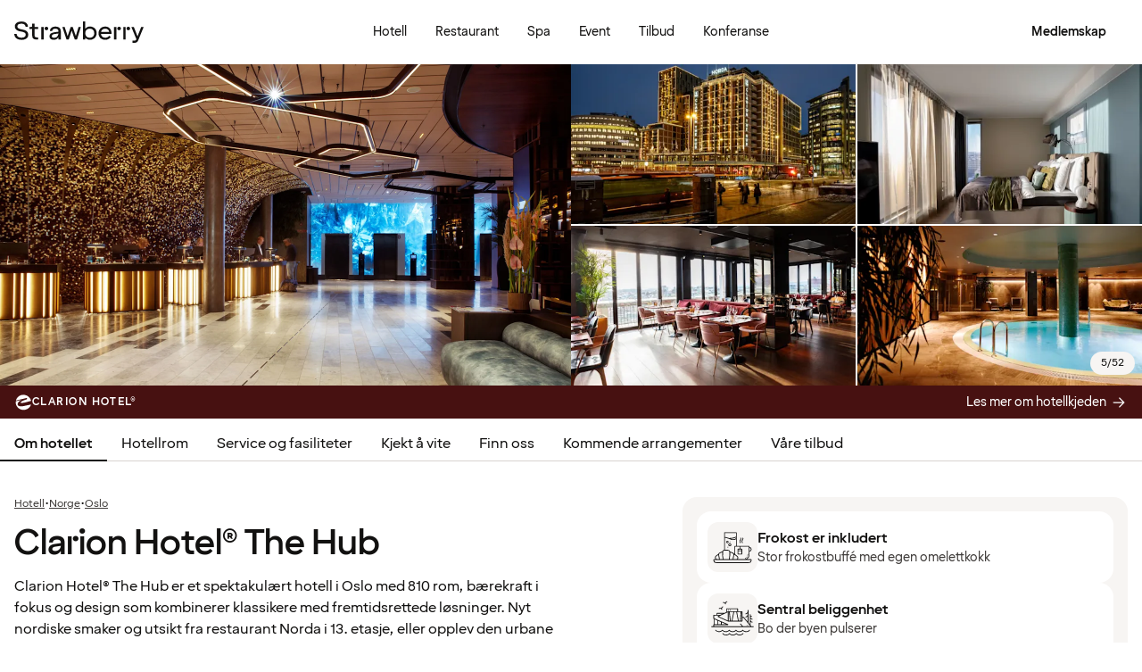

--- FILE ---
content_type: text/html; charset=utf-8
request_url: https://www.google.com/recaptcha/api2/anchor?ar=1&k=6LeXQwIaAAAAAOxl4IY4EkGJm3fkyHuIEXOFzL25&co=aHR0cHM6Ly93d3cuc3RyYXdiZXJyeS5ubzo0NDM.&hl=en&v=PoyoqOPhxBO7pBk68S4YbpHZ&size=invisible&anchor-ms=20000&execute-ms=30000&cb=4c46qwhpfjv5
body_size: 48741
content:
<!DOCTYPE HTML><html dir="ltr" lang="en"><head><meta http-equiv="Content-Type" content="text/html; charset=UTF-8">
<meta http-equiv="X-UA-Compatible" content="IE=edge">
<title>reCAPTCHA</title>
<style type="text/css">
/* cyrillic-ext */
@font-face {
  font-family: 'Roboto';
  font-style: normal;
  font-weight: 400;
  font-stretch: 100%;
  src: url(//fonts.gstatic.com/s/roboto/v48/KFO7CnqEu92Fr1ME7kSn66aGLdTylUAMa3GUBHMdazTgWw.woff2) format('woff2');
  unicode-range: U+0460-052F, U+1C80-1C8A, U+20B4, U+2DE0-2DFF, U+A640-A69F, U+FE2E-FE2F;
}
/* cyrillic */
@font-face {
  font-family: 'Roboto';
  font-style: normal;
  font-weight: 400;
  font-stretch: 100%;
  src: url(//fonts.gstatic.com/s/roboto/v48/KFO7CnqEu92Fr1ME7kSn66aGLdTylUAMa3iUBHMdazTgWw.woff2) format('woff2');
  unicode-range: U+0301, U+0400-045F, U+0490-0491, U+04B0-04B1, U+2116;
}
/* greek-ext */
@font-face {
  font-family: 'Roboto';
  font-style: normal;
  font-weight: 400;
  font-stretch: 100%;
  src: url(//fonts.gstatic.com/s/roboto/v48/KFO7CnqEu92Fr1ME7kSn66aGLdTylUAMa3CUBHMdazTgWw.woff2) format('woff2');
  unicode-range: U+1F00-1FFF;
}
/* greek */
@font-face {
  font-family: 'Roboto';
  font-style: normal;
  font-weight: 400;
  font-stretch: 100%;
  src: url(//fonts.gstatic.com/s/roboto/v48/KFO7CnqEu92Fr1ME7kSn66aGLdTylUAMa3-UBHMdazTgWw.woff2) format('woff2');
  unicode-range: U+0370-0377, U+037A-037F, U+0384-038A, U+038C, U+038E-03A1, U+03A3-03FF;
}
/* math */
@font-face {
  font-family: 'Roboto';
  font-style: normal;
  font-weight: 400;
  font-stretch: 100%;
  src: url(//fonts.gstatic.com/s/roboto/v48/KFO7CnqEu92Fr1ME7kSn66aGLdTylUAMawCUBHMdazTgWw.woff2) format('woff2');
  unicode-range: U+0302-0303, U+0305, U+0307-0308, U+0310, U+0312, U+0315, U+031A, U+0326-0327, U+032C, U+032F-0330, U+0332-0333, U+0338, U+033A, U+0346, U+034D, U+0391-03A1, U+03A3-03A9, U+03B1-03C9, U+03D1, U+03D5-03D6, U+03F0-03F1, U+03F4-03F5, U+2016-2017, U+2034-2038, U+203C, U+2040, U+2043, U+2047, U+2050, U+2057, U+205F, U+2070-2071, U+2074-208E, U+2090-209C, U+20D0-20DC, U+20E1, U+20E5-20EF, U+2100-2112, U+2114-2115, U+2117-2121, U+2123-214F, U+2190, U+2192, U+2194-21AE, U+21B0-21E5, U+21F1-21F2, U+21F4-2211, U+2213-2214, U+2216-22FF, U+2308-230B, U+2310, U+2319, U+231C-2321, U+2336-237A, U+237C, U+2395, U+239B-23B7, U+23D0, U+23DC-23E1, U+2474-2475, U+25AF, U+25B3, U+25B7, U+25BD, U+25C1, U+25CA, U+25CC, U+25FB, U+266D-266F, U+27C0-27FF, U+2900-2AFF, U+2B0E-2B11, U+2B30-2B4C, U+2BFE, U+3030, U+FF5B, U+FF5D, U+1D400-1D7FF, U+1EE00-1EEFF;
}
/* symbols */
@font-face {
  font-family: 'Roboto';
  font-style: normal;
  font-weight: 400;
  font-stretch: 100%;
  src: url(//fonts.gstatic.com/s/roboto/v48/KFO7CnqEu92Fr1ME7kSn66aGLdTylUAMaxKUBHMdazTgWw.woff2) format('woff2');
  unicode-range: U+0001-000C, U+000E-001F, U+007F-009F, U+20DD-20E0, U+20E2-20E4, U+2150-218F, U+2190, U+2192, U+2194-2199, U+21AF, U+21E6-21F0, U+21F3, U+2218-2219, U+2299, U+22C4-22C6, U+2300-243F, U+2440-244A, U+2460-24FF, U+25A0-27BF, U+2800-28FF, U+2921-2922, U+2981, U+29BF, U+29EB, U+2B00-2BFF, U+4DC0-4DFF, U+FFF9-FFFB, U+10140-1018E, U+10190-1019C, U+101A0, U+101D0-101FD, U+102E0-102FB, U+10E60-10E7E, U+1D2C0-1D2D3, U+1D2E0-1D37F, U+1F000-1F0FF, U+1F100-1F1AD, U+1F1E6-1F1FF, U+1F30D-1F30F, U+1F315, U+1F31C, U+1F31E, U+1F320-1F32C, U+1F336, U+1F378, U+1F37D, U+1F382, U+1F393-1F39F, U+1F3A7-1F3A8, U+1F3AC-1F3AF, U+1F3C2, U+1F3C4-1F3C6, U+1F3CA-1F3CE, U+1F3D4-1F3E0, U+1F3ED, U+1F3F1-1F3F3, U+1F3F5-1F3F7, U+1F408, U+1F415, U+1F41F, U+1F426, U+1F43F, U+1F441-1F442, U+1F444, U+1F446-1F449, U+1F44C-1F44E, U+1F453, U+1F46A, U+1F47D, U+1F4A3, U+1F4B0, U+1F4B3, U+1F4B9, U+1F4BB, U+1F4BF, U+1F4C8-1F4CB, U+1F4D6, U+1F4DA, U+1F4DF, U+1F4E3-1F4E6, U+1F4EA-1F4ED, U+1F4F7, U+1F4F9-1F4FB, U+1F4FD-1F4FE, U+1F503, U+1F507-1F50B, U+1F50D, U+1F512-1F513, U+1F53E-1F54A, U+1F54F-1F5FA, U+1F610, U+1F650-1F67F, U+1F687, U+1F68D, U+1F691, U+1F694, U+1F698, U+1F6AD, U+1F6B2, U+1F6B9-1F6BA, U+1F6BC, U+1F6C6-1F6CF, U+1F6D3-1F6D7, U+1F6E0-1F6EA, U+1F6F0-1F6F3, U+1F6F7-1F6FC, U+1F700-1F7FF, U+1F800-1F80B, U+1F810-1F847, U+1F850-1F859, U+1F860-1F887, U+1F890-1F8AD, U+1F8B0-1F8BB, U+1F8C0-1F8C1, U+1F900-1F90B, U+1F93B, U+1F946, U+1F984, U+1F996, U+1F9E9, U+1FA00-1FA6F, U+1FA70-1FA7C, U+1FA80-1FA89, U+1FA8F-1FAC6, U+1FACE-1FADC, U+1FADF-1FAE9, U+1FAF0-1FAF8, U+1FB00-1FBFF;
}
/* vietnamese */
@font-face {
  font-family: 'Roboto';
  font-style: normal;
  font-weight: 400;
  font-stretch: 100%;
  src: url(//fonts.gstatic.com/s/roboto/v48/KFO7CnqEu92Fr1ME7kSn66aGLdTylUAMa3OUBHMdazTgWw.woff2) format('woff2');
  unicode-range: U+0102-0103, U+0110-0111, U+0128-0129, U+0168-0169, U+01A0-01A1, U+01AF-01B0, U+0300-0301, U+0303-0304, U+0308-0309, U+0323, U+0329, U+1EA0-1EF9, U+20AB;
}
/* latin-ext */
@font-face {
  font-family: 'Roboto';
  font-style: normal;
  font-weight: 400;
  font-stretch: 100%;
  src: url(//fonts.gstatic.com/s/roboto/v48/KFO7CnqEu92Fr1ME7kSn66aGLdTylUAMa3KUBHMdazTgWw.woff2) format('woff2');
  unicode-range: U+0100-02BA, U+02BD-02C5, U+02C7-02CC, U+02CE-02D7, U+02DD-02FF, U+0304, U+0308, U+0329, U+1D00-1DBF, U+1E00-1E9F, U+1EF2-1EFF, U+2020, U+20A0-20AB, U+20AD-20C0, U+2113, U+2C60-2C7F, U+A720-A7FF;
}
/* latin */
@font-face {
  font-family: 'Roboto';
  font-style: normal;
  font-weight: 400;
  font-stretch: 100%;
  src: url(//fonts.gstatic.com/s/roboto/v48/KFO7CnqEu92Fr1ME7kSn66aGLdTylUAMa3yUBHMdazQ.woff2) format('woff2');
  unicode-range: U+0000-00FF, U+0131, U+0152-0153, U+02BB-02BC, U+02C6, U+02DA, U+02DC, U+0304, U+0308, U+0329, U+2000-206F, U+20AC, U+2122, U+2191, U+2193, U+2212, U+2215, U+FEFF, U+FFFD;
}
/* cyrillic-ext */
@font-face {
  font-family: 'Roboto';
  font-style: normal;
  font-weight: 500;
  font-stretch: 100%;
  src: url(//fonts.gstatic.com/s/roboto/v48/KFO7CnqEu92Fr1ME7kSn66aGLdTylUAMa3GUBHMdazTgWw.woff2) format('woff2');
  unicode-range: U+0460-052F, U+1C80-1C8A, U+20B4, U+2DE0-2DFF, U+A640-A69F, U+FE2E-FE2F;
}
/* cyrillic */
@font-face {
  font-family: 'Roboto';
  font-style: normal;
  font-weight: 500;
  font-stretch: 100%;
  src: url(//fonts.gstatic.com/s/roboto/v48/KFO7CnqEu92Fr1ME7kSn66aGLdTylUAMa3iUBHMdazTgWw.woff2) format('woff2');
  unicode-range: U+0301, U+0400-045F, U+0490-0491, U+04B0-04B1, U+2116;
}
/* greek-ext */
@font-face {
  font-family: 'Roboto';
  font-style: normal;
  font-weight: 500;
  font-stretch: 100%;
  src: url(//fonts.gstatic.com/s/roboto/v48/KFO7CnqEu92Fr1ME7kSn66aGLdTylUAMa3CUBHMdazTgWw.woff2) format('woff2');
  unicode-range: U+1F00-1FFF;
}
/* greek */
@font-face {
  font-family: 'Roboto';
  font-style: normal;
  font-weight: 500;
  font-stretch: 100%;
  src: url(//fonts.gstatic.com/s/roboto/v48/KFO7CnqEu92Fr1ME7kSn66aGLdTylUAMa3-UBHMdazTgWw.woff2) format('woff2');
  unicode-range: U+0370-0377, U+037A-037F, U+0384-038A, U+038C, U+038E-03A1, U+03A3-03FF;
}
/* math */
@font-face {
  font-family: 'Roboto';
  font-style: normal;
  font-weight: 500;
  font-stretch: 100%;
  src: url(//fonts.gstatic.com/s/roboto/v48/KFO7CnqEu92Fr1ME7kSn66aGLdTylUAMawCUBHMdazTgWw.woff2) format('woff2');
  unicode-range: U+0302-0303, U+0305, U+0307-0308, U+0310, U+0312, U+0315, U+031A, U+0326-0327, U+032C, U+032F-0330, U+0332-0333, U+0338, U+033A, U+0346, U+034D, U+0391-03A1, U+03A3-03A9, U+03B1-03C9, U+03D1, U+03D5-03D6, U+03F0-03F1, U+03F4-03F5, U+2016-2017, U+2034-2038, U+203C, U+2040, U+2043, U+2047, U+2050, U+2057, U+205F, U+2070-2071, U+2074-208E, U+2090-209C, U+20D0-20DC, U+20E1, U+20E5-20EF, U+2100-2112, U+2114-2115, U+2117-2121, U+2123-214F, U+2190, U+2192, U+2194-21AE, U+21B0-21E5, U+21F1-21F2, U+21F4-2211, U+2213-2214, U+2216-22FF, U+2308-230B, U+2310, U+2319, U+231C-2321, U+2336-237A, U+237C, U+2395, U+239B-23B7, U+23D0, U+23DC-23E1, U+2474-2475, U+25AF, U+25B3, U+25B7, U+25BD, U+25C1, U+25CA, U+25CC, U+25FB, U+266D-266F, U+27C0-27FF, U+2900-2AFF, U+2B0E-2B11, U+2B30-2B4C, U+2BFE, U+3030, U+FF5B, U+FF5D, U+1D400-1D7FF, U+1EE00-1EEFF;
}
/* symbols */
@font-face {
  font-family: 'Roboto';
  font-style: normal;
  font-weight: 500;
  font-stretch: 100%;
  src: url(//fonts.gstatic.com/s/roboto/v48/KFO7CnqEu92Fr1ME7kSn66aGLdTylUAMaxKUBHMdazTgWw.woff2) format('woff2');
  unicode-range: U+0001-000C, U+000E-001F, U+007F-009F, U+20DD-20E0, U+20E2-20E4, U+2150-218F, U+2190, U+2192, U+2194-2199, U+21AF, U+21E6-21F0, U+21F3, U+2218-2219, U+2299, U+22C4-22C6, U+2300-243F, U+2440-244A, U+2460-24FF, U+25A0-27BF, U+2800-28FF, U+2921-2922, U+2981, U+29BF, U+29EB, U+2B00-2BFF, U+4DC0-4DFF, U+FFF9-FFFB, U+10140-1018E, U+10190-1019C, U+101A0, U+101D0-101FD, U+102E0-102FB, U+10E60-10E7E, U+1D2C0-1D2D3, U+1D2E0-1D37F, U+1F000-1F0FF, U+1F100-1F1AD, U+1F1E6-1F1FF, U+1F30D-1F30F, U+1F315, U+1F31C, U+1F31E, U+1F320-1F32C, U+1F336, U+1F378, U+1F37D, U+1F382, U+1F393-1F39F, U+1F3A7-1F3A8, U+1F3AC-1F3AF, U+1F3C2, U+1F3C4-1F3C6, U+1F3CA-1F3CE, U+1F3D4-1F3E0, U+1F3ED, U+1F3F1-1F3F3, U+1F3F5-1F3F7, U+1F408, U+1F415, U+1F41F, U+1F426, U+1F43F, U+1F441-1F442, U+1F444, U+1F446-1F449, U+1F44C-1F44E, U+1F453, U+1F46A, U+1F47D, U+1F4A3, U+1F4B0, U+1F4B3, U+1F4B9, U+1F4BB, U+1F4BF, U+1F4C8-1F4CB, U+1F4D6, U+1F4DA, U+1F4DF, U+1F4E3-1F4E6, U+1F4EA-1F4ED, U+1F4F7, U+1F4F9-1F4FB, U+1F4FD-1F4FE, U+1F503, U+1F507-1F50B, U+1F50D, U+1F512-1F513, U+1F53E-1F54A, U+1F54F-1F5FA, U+1F610, U+1F650-1F67F, U+1F687, U+1F68D, U+1F691, U+1F694, U+1F698, U+1F6AD, U+1F6B2, U+1F6B9-1F6BA, U+1F6BC, U+1F6C6-1F6CF, U+1F6D3-1F6D7, U+1F6E0-1F6EA, U+1F6F0-1F6F3, U+1F6F7-1F6FC, U+1F700-1F7FF, U+1F800-1F80B, U+1F810-1F847, U+1F850-1F859, U+1F860-1F887, U+1F890-1F8AD, U+1F8B0-1F8BB, U+1F8C0-1F8C1, U+1F900-1F90B, U+1F93B, U+1F946, U+1F984, U+1F996, U+1F9E9, U+1FA00-1FA6F, U+1FA70-1FA7C, U+1FA80-1FA89, U+1FA8F-1FAC6, U+1FACE-1FADC, U+1FADF-1FAE9, U+1FAF0-1FAF8, U+1FB00-1FBFF;
}
/* vietnamese */
@font-face {
  font-family: 'Roboto';
  font-style: normal;
  font-weight: 500;
  font-stretch: 100%;
  src: url(//fonts.gstatic.com/s/roboto/v48/KFO7CnqEu92Fr1ME7kSn66aGLdTylUAMa3OUBHMdazTgWw.woff2) format('woff2');
  unicode-range: U+0102-0103, U+0110-0111, U+0128-0129, U+0168-0169, U+01A0-01A1, U+01AF-01B0, U+0300-0301, U+0303-0304, U+0308-0309, U+0323, U+0329, U+1EA0-1EF9, U+20AB;
}
/* latin-ext */
@font-face {
  font-family: 'Roboto';
  font-style: normal;
  font-weight: 500;
  font-stretch: 100%;
  src: url(//fonts.gstatic.com/s/roboto/v48/KFO7CnqEu92Fr1ME7kSn66aGLdTylUAMa3KUBHMdazTgWw.woff2) format('woff2');
  unicode-range: U+0100-02BA, U+02BD-02C5, U+02C7-02CC, U+02CE-02D7, U+02DD-02FF, U+0304, U+0308, U+0329, U+1D00-1DBF, U+1E00-1E9F, U+1EF2-1EFF, U+2020, U+20A0-20AB, U+20AD-20C0, U+2113, U+2C60-2C7F, U+A720-A7FF;
}
/* latin */
@font-face {
  font-family: 'Roboto';
  font-style: normal;
  font-weight: 500;
  font-stretch: 100%;
  src: url(//fonts.gstatic.com/s/roboto/v48/KFO7CnqEu92Fr1ME7kSn66aGLdTylUAMa3yUBHMdazQ.woff2) format('woff2');
  unicode-range: U+0000-00FF, U+0131, U+0152-0153, U+02BB-02BC, U+02C6, U+02DA, U+02DC, U+0304, U+0308, U+0329, U+2000-206F, U+20AC, U+2122, U+2191, U+2193, U+2212, U+2215, U+FEFF, U+FFFD;
}
/* cyrillic-ext */
@font-face {
  font-family: 'Roboto';
  font-style: normal;
  font-weight: 900;
  font-stretch: 100%;
  src: url(//fonts.gstatic.com/s/roboto/v48/KFO7CnqEu92Fr1ME7kSn66aGLdTylUAMa3GUBHMdazTgWw.woff2) format('woff2');
  unicode-range: U+0460-052F, U+1C80-1C8A, U+20B4, U+2DE0-2DFF, U+A640-A69F, U+FE2E-FE2F;
}
/* cyrillic */
@font-face {
  font-family: 'Roboto';
  font-style: normal;
  font-weight: 900;
  font-stretch: 100%;
  src: url(//fonts.gstatic.com/s/roboto/v48/KFO7CnqEu92Fr1ME7kSn66aGLdTylUAMa3iUBHMdazTgWw.woff2) format('woff2');
  unicode-range: U+0301, U+0400-045F, U+0490-0491, U+04B0-04B1, U+2116;
}
/* greek-ext */
@font-face {
  font-family: 'Roboto';
  font-style: normal;
  font-weight: 900;
  font-stretch: 100%;
  src: url(//fonts.gstatic.com/s/roboto/v48/KFO7CnqEu92Fr1ME7kSn66aGLdTylUAMa3CUBHMdazTgWw.woff2) format('woff2');
  unicode-range: U+1F00-1FFF;
}
/* greek */
@font-face {
  font-family: 'Roboto';
  font-style: normal;
  font-weight: 900;
  font-stretch: 100%;
  src: url(//fonts.gstatic.com/s/roboto/v48/KFO7CnqEu92Fr1ME7kSn66aGLdTylUAMa3-UBHMdazTgWw.woff2) format('woff2');
  unicode-range: U+0370-0377, U+037A-037F, U+0384-038A, U+038C, U+038E-03A1, U+03A3-03FF;
}
/* math */
@font-face {
  font-family: 'Roboto';
  font-style: normal;
  font-weight: 900;
  font-stretch: 100%;
  src: url(//fonts.gstatic.com/s/roboto/v48/KFO7CnqEu92Fr1ME7kSn66aGLdTylUAMawCUBHMdazTgWw.woff2) format('woff2');
  unicode-range: U+0302-0303, U+0305, U+0307-0308, U+0310, U+0312, U+0315, U+031A, U+0326-0327, U+032C, U+032F-0330, U+0332-0333, U+0338, U+033A, U+0346, U+034D, U+0391-03A1, U+03A3-03A9, U+03B1-03C9, U+03D1, U+03D5-03D6, U+03F0-03F1, U+03F4-03F5, U+2016-2017, U+2034-2038, U+203C, U+2040, U+2043, U+2047, U+2050, U+2057, U+205F, U+2070-2071, U+2074-208E, U+2090-209C, U+20D0-20DC, U+20E1, U+20E5-20EF, U+2100-2112, U+2114-2115, U+2117-2121, U+2123-214F, U+2190, U+2192, U+2194-21AE, U+21B0-21E5, U+21F1-21F2, U+21F4-2211, U+2213-2214, U+2216-22FF, U+2308-230B, U+2310, U+2319, U+231C-2321, U+2336-237A, U+237C, U+2395, U+239B-23B7, U+23D0, U+23DC-23E1, U+2474-2475, U+25AF, U+25B3, U+25B7, U+25BD, U+25C1, U+25CA, U+25CC, U+25FB, U+266D-266F, U+27C0-27FF, U+2900-2AFF, U+2B0E-2B11, U+2B30-2B4C, U+2BFE, U+3030, U+FF5B, U+FF5D, U+1D400-1D7FF, U+1EE00-1EEFF;
}
/* symbols */
@font-face {
  font-family: 'Roboto';
  font-style: normal;
  font-weight: 900;
  font-stretch: 100%;
  src: url(//fonts.gstatic.com/s/roboto/v48/KFO7CnqEu92Fr1ME7kSn66aGLdTylUAMaxKUBHMdazTgWw.woff2) format('woff2');
  unicode-range: U+0001-000C, U+000E-001F, U+007F-009F, U+20DD-20E0, U+20E2-20E4, U+2150-218F, U+2190, U+2192, U+2194-2199, U+21AF, U+21E6-21F0, U+21F3, U+2218-2219, U+2299, U+22C4-22C6, U+2300-243F, U+2440-244A, U+2460-24FF, U+25A0-27BF, U+2800-28FF, U+2921-2922, U+2981, U+29BF, U+29EB, U+2B00-2BFF, U+4DC0-4DFF, U+FFF9-FFFB, U+10140-1018E, U+10190-1019C, U+101A0, U+101D0-101FD, U+102E0-102FB, U+10E60-10E7E, U+1D2C0-1D2D3, U+1D2E0-1D37F, U+1F000-1F0FF, U+1F100-1F1AD, U+1F1E6-1F1FF, U+1F30D-1F30F, U+1F315, U+1F31C, U+1F31E, U+1F320-1F32C, U+1F336, U+1F378, U+1F37D, U+1F382, U+1F393-1F39F, U+1F3A7-1F3A8, U+1F3AC-1F3AF, U+1F3C2, U+1F3C4-1F3C6, U+1F3CA-1F3CE, U+1F3D4-1F3E0, U+1F3ED, U+1F3F1-1F3F3, U+1F3F5-1F3F7, U+1F408, U+1F415, U+1F41F, U+1F426, U+1F43F, U+1F441-1F442, U+1F444, U+1F446-1F449, U+1F44C-1F44E, U+1F453, U+1F46A, U+1F47D, U+1F4A3, U+1F4B0, U+1F4B3, U+1F4B9, U+1F4BB, U+1F4BF, U+1F4C8-1F4CB, U+1F4D6, U+1F4DA, U+1F4DF, U+1F4E3-1F4E6, U+1F4EA-1F4ED, U+1F4F7, U+1F4F9-1F4FB, U+1F4FD-1F4FE, U+1F503, U+1F507-1F50B, U+1F50D, U+1F512-1F513, U+1F53E-1F54A, U+1F54F-1F5FA, U+1F610, U+1F650-1F67F, U+1F687, U+1F68D, U+1F691, U+1F694, U+1F698, U+1F6AD, U+1F6B2, U+1F6B9-1F6BA, U+1F6BC, U+1F6C6-1F6CF, U+1F6D3-1F6D7, U+1F6E0-1F6EA, U+1F6F0-1F6F3, U+1F6F7-1F6FC, U+1F700-1F7FF, U+1F800-1F80B, U+1F810-1F847, U+1F850-1F859, U+1F860-1F887, U+1F890-1F8AD, U+1F8B0-1F8BB, U+1F8C0-1F8C1, U+1F900-1F90B, U+1F93B, U+1F946, U+1F984, U+1F996, U+1F9E9, U+1FA00-1FA6F, U+1FA70-1FA7C, U+1FA80-1FA89, U+1FA8F-1FAC6, U+1FACE-1FADC, U+1FADF-1FAE9, U+1FAF0-1FAF8, U+1FB00-1FBFF;
}
/* vietnamese */
@font-face {
  font-family: 'Roboto';
  font-style: normal;
  font-weight: 900;
  font-stretch: 100%;
  src: url(//fonts.gstatic.com/s/roboto/v48/KFO7CnqEu92Fr1ME7kSn66aGLdTylUAMa3OUBHMdazTgWw.woff2) format('woff2');
  unicode-range: U+0102-0103, U+0110-0111, U+0128-0129, U+0168-0169, U+01A0-01A1, U+01AF-01B0, U+0300-0301, U+0303-0304, U+0308-0309, U+0323, U+0329, U+1EA0-1EF9, U+20AB;
}
/* latin-ext */
@font-face {
  font-family: 'Roboto';
  font-style: normal;
  font-weight: 900;
  font-stretch: 100%;
  src: url(//fonts.gstatic.com/s/roboto/v48/KFO7CnqEu92Fr1ME7kSn66aGLdTylUAMa3KUBHMdazTgWw.woff2) format('woff2');
  unicode-range: U+0100-02BA, U+02BD-02C5, U+02C7-02CC, U+02CE-02D7, U+02DD-02FF, U+0304, U+0308, U+0329, U+1D00-1DBF, U+1E00-1E9F, U+1EF2-1EFF, U+2020, U+20A0-20AB, U+20AD-20C0, U+2113, U+2C60-2C7F, U+A720-A7FF;
}
/* latin */
@font-face {
  font-family: 'Roboto';
  font-style: normal;
  font-weight: 900;
  font-stretch: 100%;
  src: url(//fonts.gstatic.com/s/roboto/v48/KFO7CnqEu92Fr1ME7kSn66aGLdTylUAMa3yUBHMdazQ.woff2) format('woff2');
  unicode-range: U+0000-00FF, U+0131, U+0152-0153, U+02BB-02BC, U+02C6, U+02DA, U+02DC, U+0304, U+0308, U+0329, U+2000-206F, U+20AC, U+2122, U+2191, U+2193, U+2212, U+2215, U+FEFF, U+FFFD;
}

</style>
<link rel="stylesheet" type="text/css" href="https://www.gstatic.com/recaptcha/releases/PoyoqOPhxBO7pBk68S4YbpHZ/styles__ltr.css">
<script nonce="jYRETo8ZsW9chMkJT0v5IA" type="text/javascript">window['__recaptcha_api'] = 'https://www.google.com/recaptcha/api2/';</script>
<script type="text/javascript" src="https://www.gstatic.com/recaptcha/releases/PoyoqOPhxBO7pBk68S4YbpHZ/recaptcha__en.js" nonce="jYRETo8ZsW9chMkJT0v5IA">
      
    </script></head>
<body><div id="rc-anchor-alert" class="rc-anchor-alert"></div>
<input type="hidden" id="recaptcha-token" value="[base64]">
<script type="text/javascript" nonce="jYRETo8ZsW9chMkJT0v5IA">
      recaptcha.anchor.Main.init("[\x22ainput\x22,[\x22bgdata\x22,\x22\x22,\[base64]/[base64]/[base64]/ZyhXLGgpOnEoW04sMjEsbF0sVywwKSxoKSxmYWxzZSxmYWxzZSl9Y2F0Y2goayl7RygzNTgsVyk/[base64]/[base64]/[base64]/[base64]/[base64]/[base64]/[base64]/bmV3IEJbT10oRFswXSk6dz09Mj9uZXcgQltPXShEWzBdLERbMV0pOnc9PTM/bmV3IEJbT10oRFswXSxEWzFdLERbMl0pOnc9PTQ/[base64]/[base64]/[base64]/[base64]/[base64]\\u003d\x22,\[base64]\\u003d\\u003d\x22,\x22wrzCk8KwwpjDuRtKw68Yw6fCg8K2wq4QcMO/w7bCqivCnU7DtMKsw6VJXMKXwqgFw5zDksKUwq/CjhTCsjE9NcOQwr9rSMKIMMKFVjtQVmxzw4LDu8K0QUQmS8Ovwpgfw4oww748Jj5wfi0AMcKOdMOHwr/DgsKdwp/CiF/DpcOXFMKNH8KxPcK9w5LDicKfw5bCoT7CnQo7NWtESl/DusOXX8OzF8KnOsKwwr0sPmxXbnfCiyPCkUpcwqbDomBuRsKfwqHDh8Kjwpxxw5VZwr7DscKbwrfCscOTP8Kzw4HDjsOawrw/[base64]/wpcKw51naR5WeUXDqHTDi8OrTCdlwoEFXAfChUomVMKfGcO2w7rCmjzCoMK8wqbCkcOjcsOsRCXCkiFhw63DjHXDg8OEw48owqHDpcKzAATDrxoMwqbDsS5ZRA3DosOvwoccw43DkTBeLMKmw6R2wrvDrsKyw7vDu08Yw5fCo8KNwqJrwrR6AsO6w7/Co8K0IsOdMsKiwr7CrcKdw5lHw5TCt8KHw498ccK2ecOxEcOHw6rCj0/CtcOPJB7DuE/CunErwpzCnMKlN8OnwoUfwpYqMmESwo4VMcK2w5AdGHk3wpELwrnDk0jCt8KBCmwRw7PCtzpVN8Owwq/DjsOKwqTCtEXDvsKBTAV/wqnDnVFtIsO6wrVAwpXCs8O+w4l8w4dewp3CsUR0fCvCmcOJABZEw5rCnsKuLydEwq7CvFXCtB4OOCrCr3w0KQrCrVDChideOEfCjsOsw4rCnwrCqFgeG8O2w5IAFcOUwqw8w4PCkMOmDBFTwoXCvV/[base64]/[base64]/w47Dj8KNd13Drg7Dkg3DtnHCmMK7HsOwPTPDpcOGVMKjwq5XHAzDqHDDg0DCiCITworCgmkhwonCgsKowpRwwpheFVvDi8K6wqI6AnYkYsKQwoPDpMK2EMO9AsKfwrUWDcO7w5PDncK5Cj9Zw6/Cg3hXVD4uw5PCqcO9JMObaTvCoX1dwq9PFWbCo8OZw79rZyVNM8Ovw4glTsK9GsKwwoFEw7FzXhTCk39JwoTCjsKZF2gdw6E1wooGfMKJw4vCokHDl8OsUsOMwr/CgkZZLx/[base64]/DpMOwwrjCtcOzwotkw40/[base64]/DrsOcXXnCtcKPw48PGcKTw7XDqlLCnMK6FV3DsVHCvirDmE3DvcOiw5hew4zCohzCpHUwwpw6w7V6AcKsfsOtw5B8wophwpnCqX/Di3Ytw53DsQ/ChHLDuRE6wrLDmsKUw5ppeS3DsTTCosOow6MRw77Dl8KowqbCgGjCr8OuwrjDhMOSw549ICXChlPDixEAPWLDrG41w7sEw6fCvHzCiXTCu8KYwp7CgQkOwqzCk8KbwrkVXsO7wpteEWXDunkMasK/[base64]/[base64]/[base64]/[base64]/XAtGAmLDv8OadE7CmMO6woHDsg3CoTHDksKcwrpMEyMQKsKUcE9mw5d7w6Q2csOPw48dfyXDhMO8w6/[base64]/[base64]/[base64]/DmEzCllbCpcKbwqnDusKSNU7DmQpGwrnCm8OJwpHCq8K7FzFOw5xwwozDjQw7H8O5w47CgAE2wosPw7EaUcKXwr7DrGNLVldsbsKjP8OJw7cdIsOVBVPDnMKHZcOzTsO1w6o8UMOJPcKIwoARFj7DpzrCgkBYwpc/[base64]/CuCAjw6HCosOYw4PDicKSw5kIfcOCBzTDqsOswrx2w4DDnyjDnMOSbcODGcODfcKQeX1NwpZmHcODC0HDrMOYLyTCuz/[base64]/[base64]/CscOew7vDjcOdbmHDm3ZHLH/Drmd+Szw+fcOrw6l4e8KQacOYbMOCw5lbQcKlwqRtLcKSIcOcWmIOwpDCqcK9RMKmY3sZHcOMWcKkw5/CpmIkFQ43w4ADwo/Ck8K9wpQCEMOqMsOhw4APw6TCkcOUwqVea8Oyf8ObInnCrMKtw6lEw7F/a2VzeMK3wpY7w5kbwpINbcKkw44Dwpt+HMOQDMOCw6c7wp7CpnLCg8KKw7HDscOvHDcgd8OoYjXCmMKcwptEwp/CpMOjR8K7wq3CuMOjwqs+WMKtwpkgAxPChjYieMKdw5nDkMOHw74fZlLDhA7DvMOYXXjDuRV1bMKHCDbDj8KLQcOYQsOXwqRmLMOTw5jCpsOKw4DDgShbJSzDrxwOw5Vtw5siHsK0wqbCmsKYw6Vjw4HCqxdew53Cj8Ktw6nDhHIKw5JZwqBdBMKHw6jCvj/Cq2TChcOYRsKxw4LDo8KSNcO+wrXCicOLwpElw6diVVbDlMK+EyhTwqvCksONwp/[base64]/[base64]/e8KRADwowpZ0w7/DmwwDwp5zwrAbTAbCrsK3w4RFTMK8wpLDo3wMX8OGwrbDmWbCiywfw7QNwo81FsKie1kewr/DgcOhFV5ww6Ufw5TDrhNkw5zCuwQyYQzCqxw1SsKQw5DDum9kAsOYXkIKJMOmdCdUw4DCkcKdECHDicO2wpfDhRImwoLDuMOLw44lw7HCvcO/J8OWHg9bwr7CmifDjg0cwoPCkUBawrXDvcKDbwQFa8OzABEUblTDmsO8dMKEw7fCncOIaFlgwphZIMOTdMOIIsKSD8OCO8KUwrvDjMOCUUrCriR9wp7ClcKiM8Kcw4Rqwp/DksO5AmA1YsO+wobCrsOVRFdtWMOxw5JKwqLDlinCncOewrEAXsKFXcKjFsKHwpnDocO9BzkNw7oIw5FcwpDCoEvDgcKOS8OnwrjCiQ4vw7J6w5hDw4tXwrPDp1nDulnChHsVw4jDusOLw4PDuV/Cq8Onw5nDpVLCtT7CgTzDkMOnTFDDjD7DhsOowo3CvcKRKcOva8OwE8O7PcOow5XCisKSw5bDjkgVICFfEm9UUcKkIsOmw5LDg8ORwodNwoPCqW4RFcKXSwpnHcOdFGZOw7Y/[base64]/DpsKZQcOGRMK/[base64]/DicOrwqICX8OEwpLDvwjCgcKSworDosKrZMKLw4LDr8OuPsO1w6jDoMOHfcKZwqwoPcOywo/CosOrdcOvUcO7Gx3DrnsWw7Uqw5XCqMKuNcKmw4XDkW5jwpTCvcKpwpJjeh/Cm8OJb8KcwrXCplzCshk/[base64]/[base64]/[base64]/Dug4cCsOdYcO0w5QVwrrChcOzDsO0wpXDhXvDgxfChgzCmELDq8KqJGjDmEVLNiPCvcKzwqPDv8KjwqLCnsOTwqfDgRhARC1MworCrBRuVStCOkM/BsOYwrTCrjIKwrHDoRJqwpl6d8KQHcKrwrDCt8OgfiXCpcKlE3IHwovDi8OjTy0Vw61RX8ONwpHDn8OHwro/w5dcw43Cv8KcFMK7ejhFFsOMwqFUwp7Cu8KCEcOCwrnDlRvDo8KXccO7V8Klw7Frw5DDtjZ7wpHDl8OEw47DgH3CksOidMKWLHJGHxYXdT9cw416X8OVP8OOw6zCtcOZwr3DpSbCs8K2EG/DvVrCksOmwrZSOQEWwqJ8w5Viw5LCuMOpw4XCocKxXcOJEVEaw7cowppywp0fw5/DsMOAVTjCq8KNRGvCn2vDqwjDvMKCwpnCmMOsecKUZcOgw7MpCcOCH8Kkw64cI2HDk17CgsO1w7XDjwUEJcKZwpsDd2ZOWRM1wqzCrlLCrz8LEkPCtEfCicKmwpbDgsOQw4/DrEN7w53ClwLDo8K/wofDk0ZJw6kaFcOXw5LCqhYaw4LDosKmw70uwp/[base64]/Dg01Gw5spw6Y0AsKcw5cYw7xQw7DDjhBNwqjCisOfaGHCmRcJAiAKw6gPB8KjXVcow4BAw4TDhcOiJ8KvGsO+ez3DnsK0aRDCuMKxPX8yMsOSw6vDjQPDpVA/[base64]/DpinDtsOKwpHDrcK1IQY8dHtewog0w6c/w6fDjsOBJ1LCi8KIw7JQHzImw7gfw6XDhcKjw5oyRMObwoTDtWPDvBBUe8OzwrRCXMKCRlPCncKMwoRbw7rClsOGXUPDlMOtwrRewpkvw6XCmQ8IZsKHNylCG1/CnsKXdwU8wobCkcKPBsKQwoTCiSg/[base64]/CuU54e8OUNkPDnjdhB8OedsONwr5WCcOAWMKhXcKDw4UjDDgycX/[base64]/DqEIswqQFw74TJVpVcMKiw7V4wpxjdcKswpwxPsKWDsKbBx3DosO6Rg0Iw4nCu8O8Oi8+MnbDncKyw69DKW07w4g+woTDhsK9V8OWw6cTw6XDpkPDlcKHw4fDv8OjdMO/QcK5w6jDhcKnDMKVdcKuwqbDpBnDvWvCi2hIHwfDn8OAw7PDthHCqcOxwq59w6zCm2Iuw4bDtiNvZ8O/[base64]/CssK1wp0xQsOKFcKNw4JSwrvDihHDhcKkw7zCgsOdwpkhw5LDrsK1ZzcNw7TDmsKiwosXf8KMFBQjw716X3LDpcKRw753RcK5byN8w6jCpUNJVlZQGsO4woHDqVlgw6MKfMK2f8OowpLDhBzCjw3CmsKldsOxVzvCl8KOwrbCgxINw5FIw68vdcKNw4A5CQzDpmV/UmJqE8KOwqvDsnpyfHI5wpLCh8K2ScOswqzDq1DDh2bClcKXw5Ffa2hfw60BScKTasKBwo3DsQM2IsKqwr9JMsOEwoHDqkzDiXfCqHI8X8OIw5cMwq9Rwpx/UFfDqcOmeCJyJcOAXnEYwpkNFW/CqsKtwqk6X8ONwp4iwqTDicKvw4Aow7PCtjXCgMO0wrgmw5fDlcKUwqFvwrwvbcKSFMKxLxRFwpbDhMOlw4LDjV7Cgh4wwrfDnWc9MsO/AVwWw5IswodLOU/Du0F2w4dwwpjCtsK4wrbClypoEMKUw5PCnsKZC8OKY8O5w6YwwoDCvsKOTcOXZMOXRsKzXBvCvzBkw7nDgMKsw5TCghTCvsOnw4VNXC/Drn90wrx3dgHDnz/DgsO2Q0dEVcKRasKgwrrDjHtVwq/Ctw3DugHDpsOawqItbXzCjMK1dRhSwqQlwrojw7LCg8KNbQ96wpzDpMKIwq0XC3/Ch8OUw4/Cml90w4zDj8KzZQFvYMOHO8Osw4XDswPDo8O6wqTCg8KBM8OJQ8KHLsOLw6LCqFHDh39ZwpfCtEdJLShNwr4oN1skwq/CrxbDtsKjL8OfXsO6SMOnw7vCvsKbYsO+wobCpcKIZcOhwqzDo8KLPjHDiBPDpT3DqytnaiU/[base64]/[base64]/VRnCuxNdwqjCpHHDgSZcYFw1w5EkS8K9w5BbeS3Co8OlSMKYZcO4NMK8ZHh3Yh/DvVHDpsOCIsK3fcO3wrTCgBDCjMK6disSUWXCgcKgXwsPNllDEsK6w7zDvijCmADDgQkSwoktwrvDmzPCjTZfIsOMw7XDtWbCoMKaKSvCqy11wpXDscOcwoU7wo02Q8OSwqTDk8O/[base64]/woduwrnDgsOfwrrDqsO+BlVRQlbDqVY8wpPDuQoDJsOkRsO1w5DDgcOjwpvDo8KawrcbUMODwpvDpMK9csK/w4AGVcO5w4TCusOLTsK7HxfCsTPDkcOow65qKk0kdcKAwoHDp8Kjwr5DwqRMw7g2woZwwq8RwoVxJsK7SXoQwqjCoMOow5LCocKXTAMwwp/CsMOVw6BJfQ/CoMOkw6IVcMK9Jwd3IMKuNyVkw6JZK8OoLjVJd8K9wrYHOMK6RU7DrWkRwr5mwpfDm8Kiw7TCmUzDqsK1A8K/[base64]/CqGLCn8O+wqXDhSbCrx8Rw44LE3rDl8Kyw6zDmcOcdm3DrkfDgsOsw4TDum11dcKMwpdKw47DpH/Dm8K1wp5Jw60bS3nDuz4IXyHDqsOwUcOcOMKkwrDDjhp2YMKswqgWw6XDuVYIecO3wpI+wpTDu8Kaw5JYwosyIhUew4gUGjTCncKZwrsdw5XDrDAmwpQtED5SAQvCu256w6fDmcKYVsObe8K5AlnCvMKFwrPCtcK/[base64]/DtAc5TsOaOMKUwqEVwoPCiMOvWhhAR8OeIMOCQcOFwpEewpzDusOoNcOtL8O5w45aXjtzw4gnwr9sITcQPHTCqMKuSVDDv8KQwqjCmTrDksKkwo3DkjcZRh8owpXDlsOvDFcbw75eEQchB0fCjScKwrbChsOaNUM/ek0Ow5nCoA3CnjHCjsKewo3DiCJOwp9Mw40DI8ODw4XDhFtJwp0xDEVsw7UQA8ORJR/DoQwZw5s/[base64]/DgjgRw5EIGMK3wpIjwrUaEWvCtsKJw5Ezw7zDmHjCgFJUIFHDtMOIOR1owqEEwrZSQWHDnR/DisKNw6I+w5XDu0N5w4UtwptfFnPCm8KOwrhaw5oOwrQOwoxJw55tw6gqN1FmwonCiS3CqsKLwrbCuxQCWcKzwonDoMKUHgkdMWnDkMKEeynDvsKoa8O+wrPCrxBCB8O/wpp5HcKiw79zT8KqN8KVADFvw7fCksOhwpHCgQ4Kw7t3w6LClRHDlsOdR3Fow5EOw7hGGDnDhsOqdGrCkDUGwr1xw74Ab8OZTTczw6vCr8K2asKEw4pYw7dCcDcjIgzDrlcEOMOzaRvDssOQRMK/bFRRC8O4E8OYw6nCmCrDh8OIwpAzwoxrDkJDw4PCrS1xZcKKwqsfwqbDn8KHE2Fqw5/DlBg7wrDDsQR0fGrCp3zCocOlRH0Pw7LDgsOQwqYKwqbCrD3Cn2bCmifDtXsoOCrCgsKqw7EKGMKAFDRRw70Pw6gNwpzDqRMkOMOewo/[base64]/DpSocw59ww5/DhsKgwqfCt8Kjw5PDkFPCncKOHFXCgcOSG8KgwpUHMMKTZMOcw5Aiw6ALBBnDhizDtlY7T8KjCnrCrBPDuHsqUBV8w40vw5Bswr8gw6fDvknDjMKVw4BJb8OQKFLDkVICw7rDqMKHbkNWNcO6OMOIXnfDt8KKD3Now5YmM8KZb8K1PG1hM8O/[base64]/CtcO7UQ9uUxLCjxUHcsOHbMKJJFNOw5fCpwDDt8O4SsOqQMKbFsOUT8Kxd8OowrMKwq9lI0HDswQdLmTDgjbCvzYPwohsAC5wBx4HNFbCicKjdcONJsKZw5rDswvCoD/DlMOqwoPDg35gw53Cj8Khw6wtPsOERsOnwrvCshTCiAnDvB8ze8KnRErDvg5dMsKew5Uww5J2acKyYBgYw77DiSI7YRpAwoDDjMKXDQnCpMOpwoDDi8Oyw4U3FXhAw4/CqsKWw4EDfcK3w6zCtMKSIcKaw5rCh8KUwpXCq2M2OMKcwph/w7YNYcKpwrnDhMKtFz/DhMORaDjDncKPRjfDmMKbwrvCqCvDoRfClMKUwoVAw7vDgMOycjrCjC/DqlzCmsOVwqDDkxDDjzQjw4gBCMO7d8O9w6DDoBvDphnDoDnCihJwCGhXwrcDw5rCnCkxXMOHEsOYw5djRS1IwpJLdlzDozfCosKJw6fDgcKOwrIVwox0w4xncMOEwqAQwpPDrsKlw75Bw6/CncK7XsO/ScOPK8OGFjkPwpwYw6V5E8ODwqMfRxjDvMK1L8K1eAvChMK9w4zDqyDClcKYw6sJwogUwpgsw5XChydmAsK/Uxp3W8K6w5RMMyAdwpPCpRnCpQFvw4XCh3nCrAnDo21qw701wqTDrmZSC0vDrTDCmcOow6lJw4VHJcKvw6LDn3XDnMOpwqFaworDlsK6w7DDgzvDvMKRwqIpV8OkMSvCtcO0wpphVlAuw7YBEsKswrDCqmHCtsOLw53CtEvCosOcfg/Dp3bCiiHDq0ptI8KcfcKaSMKxeMKHw7JrSsKOb0E+wopJY8Kbw5vDkRE/H2JPLVkmw6nDj8KUw74YWsOCEjQ0WTJwIcKzDnN2NyJfLShLw44eRMOuw6UIwpnCu8O7wo5XSQVvEsKgw4dxwqTDmsOkYcODQ8O3w7PCgMKdLXQjwoXCtcKidcKBLcKKwr3ClsKAw650R2kQYMO0VTlbE38Vw4fCnsK2bEtPRFN0PMK/wrRvw68mw747wrotw4/CrUYSIcKQw70keMO7w4jDnhAawpjDum7Ck8ORYmbCi8K3ezY4wrNow7FSw5kbQsKyecOZHF/Cr8K4IMKRWA82WcOtwogGw4xAAsO5Z2ZpwpTCv29oKcOpLFvDuGfDjMKmw73CsVdNP8KbMsKFBAHDncKIGSHCpMOjf3vCkMKPaWjDkMKqCS7CgCzDlybCiRXDlXfDjhkNw77CqMOGW8KEwqcYwpJTw4XCucKTKSZfFTQEwoXDsMK/w4gbwpPCuGTCmEUrHxnDmsKdXQXDlMKdAHHDvsKbQ0zDlDTDrMOrCCLClzfDtMKWwq9LWMKKLlBhw4RtwpTCosK/w5RIXwwuwqLDhcKOO8OSw4rDlMOywrhAwpQTdzBaOznDrMKPWUPDg8OzwqbCh0jCoT7DosKCLsKBwot+wprCsTJbJBwEw5zCtBLDmsKIw7vCilIgwpw3w5odRsOCwojCo8OcLMKxwrl+w65aw7BTW1VcOxbCnH7DuU/DtcOVFsKvGwYlw6tlFMOrdwRTw5rCucK5Z23Cq8OUEmJCF8KhVcOfPHLDp3kww6hTKVTDqygLU0TCmcKzHMO3w6nDsHEGw7Usw542wr/DizEjwqXDrcK1w5x/[base64]/[base64]/wrtDbXbCrMKQF2BmJcK6w5JEw4HDgMONw7DDg2vDl8OmwpzCksKbwo8qeMKcNV/DscKqdsKAaMO0w5bDtTZlwoFSwp0AccOeWUzDh8OOw4DDoyDDpcOqwrjCpsOcdwADw4jCtMK6wrbDs10Gw617Y8OVw7sxeMKIwqpXwqUEe0QeIG7DlDJJfUVCw7hCw6jDk8KGwrDDtStnwpRJwpgzMkIpwo7Di8OGWsONfMKzdsK0VkMbwo9bwo3DtXHDqArCkUA/PsKpwoByAsODwqwpwr/DgkvCuHwGwpLDr8KGw6nCicKQKcOxwpHDgMKZwpx0R8KQRTZow6/CsMOWwpfCsGoSIBN6HsKRCT7CiMOcZDnCjsOpw43DlsOlw4DCm8ORScOWw5rDu8O5K8KbT8KUw4ksFVTCh0Fjd8Kqw4rDlMK1f8OiZMO5w68QVkLDpzTDgTZkDgJpUg5gMRkpwpMFwq0awprCmcOkccKsw4/[base64]/[base64]/wrLCgDEAwpzDnMKzw7LChS7CtsOqwpBHwp3DhlbCk8K4LRw4woXDgCzCvsKRe8KNOMOaOQ3CvWxvdcKMQsOlHCPDosOBw4tuF3/[base64]/woDCkHJaFnHDmRU2w5vCjsOKw4oBW2/[base64]/CijfCviXDvsKmUT0yw6TDh8OdVjzDlMKvQcKRw6JPWMOxw5gadVd8XxQiwo/CvsOrYcK+w5nDncOnZsO6w6xWcMOGD1fDvVDDvnbCm8K9wpLChVUnwopYH8KqMsKkDsKuHsOFAgPDusOSwq4YNxTDiy04w7LCqAhYw7VJSFNKw4gBw7Bqw5fCmMKoTMKkTDAjw7gVC8K/wozCusOHcCLCklsSw4ARw6rDk8OmBFjDocOgdljDlMKPwpLCvcK+w7bCicKvD8OBOADCjMKjIcKww5MjXj3CisOmwo0cJcKVw5jDvUUPTMOBJ8KNwr/Co8OINHrCvMOpBMK0w6XCjQzCghzCrMO1KV5Fwr7DrsKOOzozw7s2wqQnKsKZwp9iC8OSwpXCqS/DmgUTAMOZw7nCjwMUwrzCgik4w4tPw55vw7N8BU/DsSLCslvDlcOlTsObNsKiw6PCu8Khw6Y0wqPCq8KSCMOLw5pxw5lIUxc+P0oywqXCq8K6Lj/CpcKId8KmJsK4JUzDpMOpw5jCtjMCfRnCk8K2dcKNw5UEGDDDsmdQwp7DomjCq07Dh8OKY8OlYHvCihPClxLDkcOBw6bCo8Onwp7DqSsVwqrDtcOfBsOmw5Jbd8Knb8K4w7MkXcOPwrt8JMKyw6/CtWoSODfDtcK2dB57w5Z6w5PCr8K+O8KVwphZw4nCq8OHFV8iEcK/[base64]/[base64]/E8Kmw6zCisOsBREFwrgcw6rCpMOrb8OkB8K/w7EFcCjCqEIkbMOewpJlw6PDtcOdQ8K5wrrDtBtAW2LDkcKNw6LClGfDm8O6fMO3J8OAHwrDmcOsw4TDu8ORwpLDssKJDQvDoR1NwrQMdMKVFsOqFwXCrQwEcxJOwpzCv1Mcfx5ncsKAPsKAwrgVwrdARsKyEB3DkXTDqsK+aW/DvxUjM8KVwpzCsVTCqsKvw6hNBADChMOGwpXDqlICw7bDtxrDsMOZw43DsgTDuk3DkMKqw5trJ8OmH8K1w6xPcVHCuWsAbMO8wpgGwovDsFvDs23DocKMwp3DsGzCh8Kuw5nDs8OLdyVLLcKnw4nCl8K1Ej3Dk13DqcOKX3bDscKvd8K6wrnDqHbDvsO0w6DDox9/w4YYwqHCjsOiwpPCnVRTWBbDqVjDr8KgCsOXJgdnZzkeacKawrF5woPDt1cvw4FfwrBuLhcnw6ZyRg7CnFLChjtvwpIIw7bChMKeJsK1I19Hw6TCr8OOLB5YwpcMwrJeKTTDvcO9w6AVTcOXw5/Dk2oFC8KYwrrDmWwOwrpwLcKcVi7Cri/DgMOmw6QAw5TDt8Kcw7jCncKWKS3DhcKywrZKE8Kcw5zChGQXwpdLaDx8w49Vw7fDssKoYitiwpBmw5vDgsKeR8Kbw5FywpAPAsKRw7gzwqLDllt6ARxnwrM6w53DlcK+wqPCqDJ5wqtww6fCvErDv8OiwqEeTcOqKjjClHQCcnfDhcKMIcKqw4R/d0DCsC1NfcOEw7bCkcKlw7TCpcKXwr7CnsOeKRPCt8KocsK+wpjClhtDKsO7w4TCh8KHwoDCk0vDjcOFMDdcTMOWE8KMfAtAR8OSBi/CjcKBDCoRw4sre1dWw53ChcOuw6rDs8ObBR96wqYXwpglw57DuwkNwpsnwqnCvMKIGcKlw47Dk33Dg8KaPFkmdcKRw7fCqSEFXw3DsVPDiituwrnDmsKdZDHCuDosFsO4woLCqE3DgcOywoNBwr1rLl1qC35Sw5jCo8KIwqhnOFrDvVvDusK/w6rDnQPDgMO1LwrDjcK1J8KhF8K5w6bCiQ7Cu8Kbw6PClATDvcO9w6zDmsOgw7Zjw5soPcOzZG/Cq8KtwpjCg0jDrsOJw6nDljsEIsOHw4jDjhXCh3XCjMKUI0bDvzzCssKKWX/Cul8tG8K6wqvDgSIdWSHClMKQw5Q4UXMywqjDmTfDlEdXIlRww6nCh1kzZk5LKS3DuQAAw4nDjEHCtwrDscKGwojDqH80woB0TMOIwpPDn8KIw5zCh041wqkDwozDqsKqQmU7w5TCrcOvwoPDiSrCtMO3GRpGwrt1Yw81w7/Cnxc+w6tIw7FaZMK6f3wewq1YCcOlw7cVBsKtwofDtcO2wqE4w77Co8OwasKbw6TDu8OjG8OubMKTw5YwwqfDiRlpT1bClzwSRgLCkMK1w4/DqsOTwqDDg8Omw5/DvnlYw5XDvcKHw6XDlDdgF8O4XWsAUTHCnG/DoknCvsK7d8O6fzksJcOpw7x7dsKkPMOtwoEwGsKkwpzDrMKvwqUjSWgPfHImwrTDghAMGsKIenPDksOHWl3DliHCh8Oew7gKw5HDtMOPwo0qZsKCw5wnwp7CjWTCscO5wpUUYcODOR/DiMONbwBFw7tURmrCl8Kbw53DusOpwoI7XMK3OzQLw6c5wrRow4PDk2IBA8Oxw5PDp8Oqw6nCmMKUwqrDtAELwoHCvMOfw64nNsK4wolnw7TDrH7CgMKNwo3CtVscw79fwr/Crw7Ct8KkwoNke8OkwpzDiMO+eSPCkhEFwp7DpGhBV8KEwpoGamzDpsK8cE3CmsO4dsKXN8OuMsKoIHnCg8K+w5/CmsKww6HDuDVtw4I7w4tlwr9If8KywrJ0FH/[base64]/CmcO8wq3Cri0RIMOdwqsXwq4cS8KSIMOXwrNoClAvHcKjw4LClyvCgCkPwo5Uw4vCl8Kcw6s9QkfCpkgjw6cswozDmcKoSFc3worCuWNABwE6w4LDvcKfTcOQw6PCvsK2wq/DusO+wr01wohvCy1BTcO+w7TDtysjw6HDq8OWU8KJw67CmMKVwqrDgsKrwrvDscKrw7jChyjCijDCrsK0w5pqYcO/wpsuK1XDsQ8PGg/Do8OndMKzUcOFw5rDsy5ZRsK7BFDDu8KKWsOkwqVhwqhGwotUY8KBwo5wX8O/fA1QwotZw7PDnRXDpU1tNkPCjXXDqCxww6lVwonCpWBQw53ClMK7woUBKkPDrE3DpcO3IFfDqMKsw7cDacKdw4XDojBgw4ASw6TCpcOzw7w4w5FFBl/CiygMw41hwpzDtcObHz3ChVIGfGnCqMO3woUGw7jCnVbDpMKzwq7CmMKjFgEBw7ETwqICA8ObBsKAw4rCmcK+wqPClsOzwrs2SnHDqX9GKzMYw6she8KrwqB6w7NKwqPDuMO3XMO5J2/CvXLDvR/CksO/Px8jw7LChcKWdxnDlgQWw6/ChcO5w6bDllAOw6cbA2zCgMO4wpdbwoMowoU1wo7CujTDusO3TibDmCsBGjLDgsOuw7fCgcOGNlVnw5LCtsOywr08w7Iew4wEBzjDsEPDi8KPwr3DuMK/w44xwrLCs0bCvihrw6XCm8OPeVB/[base64]/CthfDnTkfw5oXwqjCsmQuwr7CusOkwr/Dg1LCglHDrybCi1cjw7LCnBYWNcKvQAXDi8O1X8KHw7DCki0RWsK5ZkfCq33CjhY2w5Nmw6XCrznChl/DuUzCuGBUYMOIKsKgD8OiUXzDrMO7wpVHw5zDtcOzw47CvMK0wrvChsOvwrrDkMOvw4E1QUl7VF3Cr8KIMkNewoEiw44CwpnCuC/CqMK+EkfClx/[base64]/[base64]/DkMK0wqIyMsOpw6zDh8KLw4pXeytHOMOMw4FHw7h5ellZb0zDhMKOOFjCt8OiwoFVVS/DqMKvw7bCqX7DoATCjcKkdG/DsCE7K27DjsO4woTCh8KJRsOGN2dMwrw6w4/[base64]/DlcK4wpB6w6AsFMKOWcKiOlZywqlOw5d5w6EOw7B9w6InwrbDnsKDCsOOdMKEwpAnasKMWsKdwp4nwqvCu8Oyw4PDoSTDkMKCZy4xdMKwwqrDpcORK8KMwqHCkR50wr4Pw6xqwpnDtXbDoMO1ZcOpasKffcOaHMOkFMO6wqTCv3DDvsKLw6/Cu0fCslrCpS3DhgTDgcOPwq9YSMO/PMK3ZMKew4FEw6sew4cgwpsyw4AxwoQ0WUxCF8K/w70Qw5jCjSIxBh4Ew5/Cu04Nw6M4w7w+wqPCisOWw57CpzNpw6QJJ8OpHsOeS8OoTsK+SQfCqTNEeioJwqbCgsOLX8OAMC/DpcKqA8Oaw5VowoXCj3rCmcOBwrHCqgrCqMK2w6XDlxrDtGnCksOww7jDuMKHeMO7FMKdwrxRZsKPwo8ow6jCqcKweMOIwoHDqnVVwqHDshs0wppsw77Ciktww5XCtsKIw7hCD8OrLcORaW/CrTRRCHgJHcKqTsKhw7xYAxDDvk/[base64]/Dsmd+BAY1X2xXwpDCr8O5IcOWF8OowpzDjx3CglfCtjFgwqlFwrjDq20tYRZ8fMOReD49w7nColPDrMKtw4pywr3CmMKYw5PCo8Kqw6pkwqXCpkx0w6nCp8K5w7DCksOfw4vDkQAkwq5xw4zDisOlwrfDsXnCjsKaw5tPEwQ/SUDCrF9OZ1fDkCHDsSxnT8KZwrHDkkTCl1NuOcKFw5BhJcKvOA7Cn8KqwqRfL8OOYCzCisOnw6PDrMKOwpDCjSLColVcaDk2wrzDm8OBEMKPQWVxCcOmw4dQw5/DocORwpfDpsKMwprDjcKLIHjCnhwjw7NOwp7Ds8OaZAbCoTkRw7chwp/[base64]/Cuw/CrsO9CMKRwqdoGhTDmA3Dqj9Jw5oRGxp6wrlYw63DvcOGG3LCswfCqMOJPETCmX7DjsK8wqhlw5/CrsOxdE/CtkMrMHnDssOFwpPCvMOMwrNDC8OUOsKfw5xECCdvZsORw4R/w7oOTzcjDDBKIcOaw6xFdRdICW3CvsOgf8OpwrXCih7Dk8Kdd2fCg0/[base64]/DoA7DjRVDKMOgEsKueSs5wpkpK8OOwpoYw4RGWMKXwp4Xw41dcsOYw45DWsOKG8O4w5wAwpEJbMORwpxiMBhoQyJ+w6JgNUrDhXRGw6PDjmvDi8KGXBvDqcOXwo3DkMO1w4Yowo5tFD89CSB4IcO/w4IKRVFQwrR3XcK2wpnDvMOxSRTDosKXw5RnJQLCiUQ9woskwpBBMcOFwrfCoTcSVMOGw48AwpPDkDPCicO3F8K/Q8OdAkjCohLCrMOIw6rCgRctccOrw4HCh8KlP3bDpMOWwrADwoLDu8OdEsOUw73Ck8Kuwr7CgcKQw7XCncOyesOew5nDsGhcHE7ClcKJw43DoMO5KzsnHcO5eV5twpQpw6jDvMKGwrfCpwrDv2Q1w7ZNd8KaP8Oic8K/wq0fwrXDt20Qw7kdw7vCv8K/w6ILw41YwqPDrMKKbA0jwrtAI8KwTMORe8OYQjDDsSoAV8O3w5jCj8Olw64Pwo8IwqZKwohuwr0/f1nDgzJZVC/[base64]/FGZoQMK4w5U+wo7DocOrwp3ChAIAcsOhw4XDhMKPwrlKwrouBcKuck/CvHPDksKPworCl8K0wpVCwr3DoHTDo33CicKlwoBiR2FfQ1XClVXCmQ3CtMO4woHDoMOQJsOGTcOuwpsrH8KbwoJvw4x/w5piwqNlKcOTw4HCjhnCtMOdbE8zNsKBw4zDnBFKwoBmQMOQBMOTQG/Cl34Wc2/CqB48wpU4dMOtBsOJwrjCqmvCkyfCp8KjScKkw7PCs0PClg/CqEHCj2lfLMK2wonCugc9w6B5w4bCj3Z0I0xpHA8Mw5/DtmfDrsKDCDHCuMOcXihzwqc5wo9Qw5xnwrfDjXovw5DDvEDCucKwLH3ChABXwojChhgHIXzCgCggYsOkcFvCgl0mw5fCsMKEwrYed3rCnkYzE8K+FMK1wqTDiBbCunDDt8O7fMK4wpfClcO5w5lfGkXDkMKOWMKZw4hFNsOlw7sPwq/Co8KuG8KNw4cvw5A/e8OELxbCpcOJwo5Lw5nCksKIw7fDhMOlLRvDiMKhFD3CgH3CsWXCm8Klw40MasKxVmhhOAd9ZlAyw5/Doyghw7PCsErCuMOhwqkww7/[base64]/[base64]/DgcKrw6fCjcO9wrLCqMKGZGXCoGUPwrHDkV/CmV/[base64]/[base64]/w5nCpcOmwp1vw43CgsO/TjssFsK9F8OdAWczwpHDvsOdL8OtdBAow7LCg0vDrWZQCcKyUStnw47Cn8KZw4bDpFhTwr0Kwr/DlFjCmS/Co8OiwqDCkB9sXMKiwrrCtx3CgAAbw597wpnDt8OJDjlLw6ccwqDDnMOWw4JWA1HDjsOZJMO/O8KgHmUabXweB8OHw5BBV1HCocO0U8KeYcK3wrbCt8KNwqp9KsKkCsKDJF5Ne8KUBsKbHcKkw6cXE8OgwpvDp8O5I3bDi17CscKLFMKdwpcPw6jDk8OPw7vCo8K3E1fDpMO6JirDmcKmwoHCvMKaQ0zDp8KsdcO/wqYtwqPCvMOkTBjCriF4Y8KBwpvCowLCnHtYbUzDpcOSWWfCvUvCl8O1KAwlG3vCpkHCtcKuTkvDh1/CtcKtTcKAw7tJw6/Dp8Osw5J4w77Ds1JYw7/CkU/CrALDpMKJw6QqRHfCr8Kgw6DDnB7DhsKrVsOEwqkMf8OjJ0zCrcOWwpnDs0DDuHJVwoAlMFcjZG1+wpoGwqvCg2AQP8Kcw412U8Ogw6rCrsOfw6XDqCRswoYsw4lRw50xbzLDhXYWKcKpw4/DnknDh0Y/Ak7DucOaNcOBw5zCnnXCrnlvw68SwqXCtwHDtgbCrsObEMO/[base64]/NC4nwpcJw4/CmMOpYcOnwpnChcKCwoDChAojDsKhw4UATT1ywq3CnRDDvRHCgsK3TkDCjCTClcK5BTdIXT8PY8Kbw79/wrVyUjDComNFw4XDlQEVw7HDpS/DqsOcJF8awplJL24Ewp9ebsKpKcKAw5hNAsOGND7CtBRyAxjCjcOoDsKodHYZSyDDk8OxLgLCkXHCkD/DmGYgwrTDicK1YMOuw77DpMO0w7PDvEJ9w5/Cpy7CozXCmR4gwoYNw4TCv8OWwpXDpcKYPsKKw7/CgMO/[base64]/wpLDgMKww4YowrnCnC0+woIYw7fCkcKiSMKxDV8Qwq3ClyNTWmFMegwUw4lmQsOnw6nDuzrDmVvCmFkmB8KRcQ\\u003d\\u003d\x22],null,[\x22conf\x22,null,\x226LeXQwIaAAAAAOxl4IY4EkGJm3fkyHuIEXOFzL25\x22,0,null,null,null,1,[21,125,63,73,95,87,41,43,42,83,102,105,109,121],[1017145,333],0,null,null,null,null,0,null,0,null,700,1,null,0,\[base64]/76lBhnEnQkZnOKMAhnM8xEZ\x22,0,0,null,null,1,null,0,0,null,null,null,0],\x22https://www.strawberry.no:443\x22,null,[3,1,1],null,null,null,1,3600,[\x22https://www.google.com/intl/en/policies/privacy/\x22,\x22https://www.google.com/intl/en/policies/terms/\x22],\x223l8dfFV+mzJg4djFld8vTDRH7YumHSzxYGkbax/6v/o\\u003d\x22,1,0,null,1,1769094746102,0,0,[127,161,224,75],null,[61],\x22RC-r4sFk-yHhqw0Zg\x22,null,null,null,null,null,\x220dAFcWeA7dJtsje9pI2Z3f99eP23ThphI7iVAXpK3IeEeKZo-1LXTjISWqvUHBJh2_WmIAg9KSQ-hDzu5Lm4lZNtRyRNmG-fgDPg\x22,1769177545959]");
    </script></body></html>

--- FILE ---
content_type: text/javascript
request_url: https://www.strawberry.no/@book/1.7.136/@book/features/hotelpage/pages/HotelPage/components/Events/EventsIsland.js
body_size: 12
content:
import"../../../../../../../chunks/preact.module-B5mwRnW6.js";import"../../../../../../../chunks/devtools.module-CtnlrUvh.js";import"../../../../../../../chunks/hooks.module-_FaQqSgG.js";import"../../../../../../../chunks/state-WKQsYsQa.js";import{n as e,r as p}from"../../../../../../../chunks/emotion-css.esm-BY5_KBUI.js";import{F as d}from"../../../../../../../chunks/hooks-ByFwaSZT.js";import"../../../../../../../chunks/Button-Dq3cc7tP.js";import{t as r}from"../../../../../../../chunks/jsxRuntime.module-sfqMXuDi.js";import{i as u,p as o}from"../../../../../../../chunks/theme-weDJYhOf.js";import{t as g}from"../../../../../../../chunks/typography-kK_G--iH.js";import"../../../../../../../chunks/compat.module-mKuliqe8.js";import"../../../../../../../chunks/icons-Dj_kNGbv.js";import{n as f}from"../../../../../../../chunks/tracking-DcKHnldn.js";import"../../../../../../../chunks/Heading-CLVTVGN4.js";import"../../../../../../../chunks/NotificationDot-aNm2BjHC.js";import{t as h}from"../../../../../../../chunks/RichButton-C4AhBi0t.js";import"../../../../../../../chunks/RichButtonList-CP5eltFr.js";import"../../../../../../../chunks/button-DpxEEE7f.js";import{t as x}from"../../../../../../../chunks/constants-DO7kgsml.js";function R({hotelEvents:m}){const a=d(),s=t=>t.charAt(0).toUpperCase()+t.slice(1);return r("section",{id:x.events,className:i.section,children:r("div",{className:i.container,children:[r("h1",{className:i.title,children:a("hotelPages.event.title","Events at us")}),r("div",{className:i.richbuttons,children:m.map(t=>{const n=t.date,c=a("hotelPages.event.freeEntrance","Free entrance"),l=t.price&&t.price.amount>0?"".concat(s(a("hotelPages.roomsAndRates.price.from").replace("%amount","").replace("%currency",""))," ").concat(t.price.amount," ").concat(t.price.currency):c;return r(h,{size:"md",title:t.title,text:n,image:{url:t.imageUrl},badge:l,icon:"newTab",url:t.infoUrl,onClick:()=>{f("click_hotel_page",{element_title:t.title,element_position:"events"})},openInNewTab:!0})})})]})})}var i={section:e({backgroundColor:u.gray100}),container:p("wrapper",e({padding:"2rem 1rem",[o("lg")]:{padding:"3.5rem 1rem"}})),title:e(g("title3"),{}),richbuttons:e({marginTop:"1rem",display:"flex",flexWrap:"wrap",gap:"1rem",maxWidth:"100%","& > *":{flex:"1 1 calc(50% - 0.5rem)",minWidth:"300px"},[o("lg")]:{marginTop:"1.5rem"}})};export{R as default};


--- FILE ---
content_type: text/javascript
request_url: https://www.strawberry.no/@book/1.7.136/chunks/startOfDay-D3D8PLE0.js
body_size: -858
content:
import{ut as e}from"./hooks-ByFwaSZT.js";function u(a,t){const r=e(a,t==null?void 0:t.in);return r.setHours(0,0,0,0),r}export{u as t};


--- FILE ---
content_type: text/javascript
request_url: https://www.strawberry.no/@book/1.7.136/@book/features/hotelpage/pages/HotelPage/components/Explore/MapImageIsland.js
body_size: 758
content:
import"../../../../../../../chunks/preact.module-B5mwRnW6.js";import{t as f}from"../../../../../../../chunks/devtools.module-CtnlrUvh.js";import{i as $,l as v,t as g}from"../../../../../../../chunks/hooks.module-_FaQqSgG.js";import"../../../../../../../chunks/state-WKQsYsQa.js";import{n as c}from"../../../../../../../chunks/emotion-css.esm-BY5_KBUI.js";import{F as w,g as C}from"../../../../../../../chunks/hooks-ByFwaSZT.js";import"../../../../../../../chunks/Button-Dq3cc7tP.js";import{t as i}from"../../../../../../../chunks/jsxRuntime.module-sfqMXuDi.js";import{h as x,i as M,p as d,u as N}from"../../../../../../../chunks/theme-weDJYhOf.js";import"../../../../../../../chunks/typography-kK_G--iH.js";import"../../../../../../../chunks/compat.module-mKuliqe8.js";import"../../../../../../../chunks/FocusScope-CHcBC_Rc.js";import"../../../../../../../chunks/Portal-DamVdmN4.js";import"../../../../../../../chunks/icons-Dj_kNGbv.js";import{t as k}from"../../../../../../../chunks/IconButton-YNSbG-ob.js";import"../../../../../../../chunks/OldDialogModal-D00kEvK-.js";import"../../../../../../../chunks/ScreenReaderStatus-ByiILLSr.js";import"../../../../../../../chunks/DialogModal-BZVK2x_x.js";import{t as I}from"../../../../../../../chunks/Modal-D-Yk_-Nz.js";import{n as _}from"../../../../../../../chunks/tracking-DcKHnldn.js";import{t as z}from"../../../../../../../chunks/OptimizedImage-BHWgWvUX.js";function H({longitude:m,latitude:l,zoomLevel:r,mapBoxToken:o}){const t=f(g(null),"mapContainer"),e=f(g(null),"map");return v(()=>{if(e.current)return;const a=document.createElement("script");a.src="https://api.mapbox.com/mapbox-gl-js/v3.7.0/mapbox-gl.js",a.crossOrigin="anonymous",a.async=!0,a.onload=()=>{u()},document.body.appendChild(a);const n=document.createElement("link");n.rel="stylesheet",n.href="https://api.mapbox.com/mapbox-gl-js/v3.7.0/mapbox-gl.css",n.crossOrigin="anonymous",document.body.appendChild(n);function u(){const s=window.mapboxgl;s.accessToken=o,e.current=new s.Map({container:t.current,style:"mapbox://styles/eberry/ck3zthz752b1l1co3y0dhtcpa",center:[m,l],zoom:r||14}),e.current.on("load",()=>{e.current!==null&&(_("click_hotel_page",{element_position:"map",element_title:"map"}),new s.Marker({color:M.coral}).setLngLat([m,l]).addTo(e.current),e.current.setFilter("poi-label",["!=","category_en","Hotel"]))})}return()=>{var s;(s=e.current)===null||s===void 0||s.remove(),document.body.removeChild(a),document.body.removeChild(n)}}),i("div",{ref:t,className:O})}var O=c({width:"100%",height:"100vh",overflow:"hidden",[d("lg")]:{maxHeight:"34.375rem",borderRadius:"1.5rem"}});function L({hotelName:m,location:l,longitude:r,latitude:o,zoomLevel:t,mapBoxToken:e,mapBoxImageEndpoint:a}){const n=w(),u=C(),[s,b]=f($(!1),"showMap"),y=n("hotelPages.map.altText","Map of {hotelName} in {location}").replace("{hotelName}",m).replace("{location}",l);return i("div",{className:p.container,children:[i("button",{className:p.btnImage,onClick:()=>b(!0),tabIndex:-1,children:i(z,{sources:[{media:N("md"),srcset:"".concat(h(a,e,r,o,"690x690",t)," 1x, ").concat(h(a,e,r,o,"690x690@2x",t)," 2x"),sizes:"100vw"},{media:x("md"),srcset:"".concat(h(a,e,r,o,"807x384",t)," 1x, ").concat(h(a,e,r,o,"807x384@2x",t)," 2x"),sizes:"".concat(x("md")," 100vw, 60vw")}],fallbackSrc:"".concat(a,"/").concat(r,",").concat(o,",").concat(t||14,"z_small2x"),alt:y,loading:"lazy",className:p.mapImage})}),i("span",{className:p.btnIcon,children:i(k,{icon:"expand",ariaLabel:n("hotelPages.map.cta","Open map of {hotelName} in {location}").replace("{hotelName}",m).replace("{location}",l),onClick:()=>b(!0)})}),s&&i(I,{isOpen:s,variant:"dialog",size:"xlarge",onClose:()=>b(!1),title:n("hotelPages.explore.heading"),id:"mapModal",renderCloseButton:!0,hideHeader:!u,hideFooter:!0,headerClassName:p.modalHeader,bodyClassName:p.modalBody,children:i(H,{longitude:r,latitude:o,zoomLevel:t,mapBoxToken:e})})]})}var p={container:c({position:"relative"}),btnImage:c({label:"btnImage",appearance:"none",cursor:"pointer",border:"none",padding:0,background:"none",overflow:"hidden",borderRadius:"1rem",[d("md")]:{borderRadius:"1.5rem"}}),btnIcon:c({position:"absolute",top:"1rem",right:"1rem",display:"none",[d("md")]:{display:"block"}}),mapImage:c({aspectRatio:1,[d("md")]:{aspectRatio:2.04/1}}),modalHeader:c({padding:"1.5rem !important"}),modalBody:c({padding:0,[d("lg")]:{padding:"0 2rem"}})},h=(m,l,r,o,t,e)=>"".concat(m,"(").concat(r,",").concat(o,")/").concat(r,",").concat(o,",").concat(e||14,",0/").concat(t,"?logo=false&access_token=").concat(l);export{L as default};


--- FILE ---
content_type: text/javascript
request_url: https://www.strawberry.no/@book/1.7.136/chunks/GTMLink-3WE1Scvp.js
body_size: -595
content:
import{t}from"./objectSpread2-CaIoHX2n.js";import{t as e}from"./jsxRuntime.module-sfqMXuDi.js";import{t as s}from"./objectWithoutProperties-DcRJMaPv.js";import{t as p}from"./icons-Dj_kNGbv.js";import{n as h}from"./tracking-DcKHnldn.js";import{n as f}from"./text-BuvPuEoj.js";var u=["event","anchor","icon","iconSize","iconTestId","labelId","extraPayload"];function z(o){let{event:n,anchor:r,icon:a,iconSize:c,iconTestId:d,labelId:l,extraPayload:m={}}=o,i=s(o,u);return e("a",t(t({},i),{},{onClick:()=>{h(n,t(t({},m),{},{url:window.location.pathname,href:i.href.toString(),element_title:r}))},children:[a&&e("div",{children:e(p,{name:f(a),"data-testid":d,size:c,"aria-hidden":!0})}),e("span",{id:l,children:[" ",r]})]}))}export{z as t};


--- FILE ---
content_type: text/javascript
request_url: https://www.strawberry.no/@book/1.7.136/@book/features/hotelpage/pages/HotelPage/components/Rooms/HotelRoomsIsland.js
body_size: 17344
content:
import{i as va,o as M}from"../../../../../../../chunks/preact.module-B5mwRnW6.js";import{t as ce}from"../../../../../../../chunks/devtools.module-CtnlrUvh.js";import{a as ea,c as fa,i as ve,l as L,t as ba}from"../../../../../../../chunks/hooks.module-_FaQqSgG.js";import{a as ya,i as de,s as xa}from"../../../../../../../chunks/state-WKQsYsQa.js";import{n as i,r as H}from"../../../../../../../chunks/emotion-css.esm-BY5_KBUI.js";import{$t as Ra,A as aa,D as Se,F as $,Gt as Fe,Kt as Te,L as ta,N as Re,R as He,Ut as Na,Wt as Ia,Y as ae,c as me,en as ye,g as oe,m as Da,o as Sa,s as wa,zt as ka}from"../../../../../../../chunks/hooks-ByFwaSZT.js";import{t as Ca}from"../../../../../../../chunks/addDays-BHTA749G.js";import{t as D}from"../../../../../../../chunks/objectSpread2-CaIoHX2n.js";import{t as Aa}from"../../../../../../../chunks/differenceInCalendarDays-C6y2ENmk.js";import"../../../../../../../chunks/utils-DlU1iPUU.js";import{t as Oa}from"../../../../../../../chunks/NewSearchbar-B_gKAid2.js";import{r as We}from"../../../../../../../chunks/QuantityPicker-D-jMt08y.js";import{t as Ta}from"../../../../../../../chunks/differenceInDays-pX7-Jppt.js";import{t as Pa}from"../../../../../../../chunks/useSearch-oZxUFVQ5.js";import"../../../../../../../chunks/hooks-DXQ0IayT.js";import{t as W}from"../../../../../../../chunks/Button-Dq3cc7tP.js";import{t as e}from"../../../../../../../chunks/jsxRuntime.module-sfqMXuDi.js";import"../../../../../../../chunks/markdown-BmaCavI7.js";import{d as ia,f as Ea,i as S,m as Ba,p as b,u as Ie,v as Ue,x as Ma,y as Ge}from"../../../../../../../chunks/theme-weDJYhOf.js";import{t as v}from"../../../../../../../chunks/typography-kK_G--iH.js";import"../../../../../../../chunks/compat.module-mKuliqe8.js";import{t as _a}from"../../../../../../../chunks/objectWithoutProperties-DcRJMaPv.js";import"../../../../../../../chunks/FocusScope-CHcBC_Rc.js";import"../../../../../../../chunks/Portal-DamVdmN4.js";import{t as te}from"../../../../../../../chunks/icons-Dj_kNGbv.js";import"../../../../../../../chunks/IconButton-YNSbG-ob.js";import"../../../../../../../chunks/OldDialogModal-D00kEvK-.js";import{n as ze,t as $a}from"../../../../../../../chunks/ScreenReaderStatus-ByiILLSr.js";import"../../../../../../../chunks/DialogModal-BZVK2x_x.js";import{t as oa}from"../../../../../../../chunks/Modal-D-Yk_-Nz.js";import{n as ie,t as La}from"../../../../../../../chunks/tracking-DcKHnldn.js";import"../../../../../../../chunks/Heading-CLVTVGN4.js";import"../../../../../../../chunks/NotificationDot-aNm2BjHC.js";import"../../../../../../../chunks/RichButton-C4AhBi0t.js";import"../../../../../../../chunks/RichButtonList-CP5eltFr.js";import"../../../../../../../chunks/button-DpxEEE7f.js";import"../../../../../../../chunks/GTMLink-3WE1Scvp.js";import{t as Pe}from"../../../../../../../chunks/loginModal-DVwnng7d.js";import"../../../../../../../chunks/ResendCode-dSWHk2Mn.js";import"../../../../../../../chunks/InformationMessage-C56QAPM7.js";import"../../../../../../../chunks/HelpText-qtwkE10l.js";import"../../../../../../../chunks/Checkbox-Cxa2Sf29.js";import"../../../../../../../chunks/Label-CRuKNSX6.js";import"../../../../../../../chunks/Input--o50QsgS.js";import"../../../../../../../chunks/TextInput-BJIwKHXZ.js";import"../../../../../../../chunks/EmailInput-Poxl78WR.js";import"../../../../../../../chunks/OTPInput-B9nH47NQ.js";import"../../../../../../../chunks/LoginForm-B_EKO-nS.js";import"../../../../../../../chunks/SlideUpModal-dWtBXQuV.js";import{t as $e}from"../../../../../../../chunks/RichIcon-BIJY9UUl.js";import"../../../../../../../chunks/shared-CGrG5ehU.js";import"../../../../../../../chunks/paths-BTFxTd14.js";import"../../../../../../../chunks/CompleteProfileNudgeIsland-4gcoRdFv.js";import"../../../../../../../chunks/LoyCoModalIsland-CH6HbjMF.js";import"../../../../../../../chunks/LoycoRichButtons-DQtzinsN.js";import"../../../../../../../chunks/SpennPuffTitle-hP8gWztg.js";import"../../../../../../../chunks/SpennPuffIsland-BNkJfP2y.js";import"../../../../../../../chunks/UserInfoErrorBannerIsland-Cy6EgxVs.js";import"../../../../../../../chunks/LoycoLinkIsland-C8X19wnP.js";import"../../../../../../../chunks/Snackbar-CIMbs-09.js";import"../../../../../../../chunks/paths-B33LuCSO.js";import"../../../../../../../chunks/BecomeRedCarpetModalIsland-Cm_SSVp6.js";import"../../../../../../../chunks/EventsCardListIsland-BZjU0OoD.js";import"../../../../../../../chunks/getCardImageMediaSrc-DD0_ITfc.js";import"../../../../../../../chunks/EventsCardListButtonIsland-Dr1JixbC.js";import{t as na}from"../../../../../../../chunks/Badge-KASMx7CS.js";import"../../../../../../../chunks/OptimizedImage-BHWgWvUX.js";import"../../../../../../../chunks/Link-C0IGJG69.js";import"../../../../../../../chunks/Filter-C1RiFgfk.js";import{n as Fa,t as Ha}from"../../../../../../../chunks/ImageCarouselModal-DMHtri77.js";import{t as Le}from"../../../../../../../chunks/SidePanel-D47iHHNl.js";import{a as Wa,i as Ua,n as Ga,r as za,t as qa}from"../../../../../../../chunks/mp-CSBN4FA1.js";import{t as Ce}from"../../../../../../../chunks/SkeletonLoader-CmWI8fcH.js";import"../../../../../../../chunks/Select-D9SLC3A2.js";import"../../../../../../../chunks/Dropdown-CbLnH19X.js";import{t as Va}from"../../../../../../../chunks/constants-DO7kgsml.js";import{t as la}from"../../../../../../../chunks/index.module-DYzRpIZM.js";import{t as Ya}from"../../../../../../../chunks/ImageCarouselCard-CDcDAdkK.js";import"../../../../../../../chunks/constants-CFYseSF_.js";import{t as ra}from"../../../../../../../chunks/DialogSheet-l7pR1uu0.js";import{t as ja}from"../../../../../../../chunks/Tooltip-DJ7q9FPm.js";import{_ as be,a as Ee,c as Ka,d as we,f as Y,g as Be,h as N,i as Za,l as Ja,m as Me,n as _e,o as w,p as j,r as Qa,s as Xa,t as et,u as E}from"../../../../../../../chunks/utils-JRoNLSgT.js";const at=({isOpen:a,memberRate:n,guestRate:l,onSelectGuestRate:t,onClose:s})=>{Da(a);const c=$(),o=aa(),d=Re(),u=de(!1),{isMobileWebView:p}=Ra();L(()=>(u.value=!1,()=>{u.value=!1}),[a]);const[,m]=Se(C=>{const A={method:"POST",headers:{"content-type":"application/json"},body:JSON.stringify(C)};return fetch("/hotelrooms/addToCart/",A)}),h=C=>{C.preventDefault(),!u.value&&(ie("popup_checkout",{element_title:"login"}),Ee.value=n,p?(u.value=!0,m(D(D({},n),{},{propertyCode:we.value,guestRate:l,roomIndex:E.value})).then(()=>{const A="/checkout/v2/?newCart=true";window.location.href="/login?redirectUrl=".concat(encodeURIComponent(A)),s()}).catch(A=>{console.error(A),u.value=!1})):(Pe.open(),s()))},r=C=>{C.preventDefault(),ie("popup_checkout",{element_title:"continue"}),t(),u.value=!0},I=C=>{C.preventDefault(),u.value=!0,ie("popup_checkout",{element_title:"member"}),m(D(D({},n),{},{propertyCode:we.value,guestRate:l,roomIndex:E.value})).then(()=>{const A="/checkout/v2/?newCart=true";window.location.href="".concat(ka(o),"?redirectUrl=").concat(encodeURIComponent(A)),s()}).catch(A=>{console.error(A),u.value=!1})},k="".concat(d(n.price*100)," ").concat(n.currency),y="".concat(d(l.price*100)," ").concat(l.currency);return e(oa,{variant:"forceAction",size:"medium",isOpen:a,onClose:s,titleId:"non-member-modal-title",children:e("div",{className:J.container,children:[e(te,{name:"information",color:S.white,size:32,className:J.icon}),e("h1",{className:J.heading,children:c("bookingFlow.booking.loggedOut.titleGetMemberPrice").replace("{price}",k)}),e("p",{className:J.subheading,children:c("bookingFlow.booking.loggedOut.introGetMemberPrice").replace("{price}",y)}),e("div",{className:J.buttonGroup,children:[e(W,{variant:"primary",label:c("signin.ctaSignInToNcc"),width:"100%",onClick:h}),e(W,{variant:"secondary",width:"100%",label:c("view.ctaGoToBecomeAMember"),onClick:I})]}),e("div",{className:J.separator.container,children:[e("div",{className:J.separator.line}),e("span",{className:J.separator.text,children:c("bookingFlow.booking.loggedOut.option.or")}),e("div",{className:J.separator.line})]}),e(W,{variant:"ghost",width:"100%",label:c("bookingFlow.booking.loggedOut.cta.continueAsGuest").replace("{price}",y).replace("{non-member-rate}",c("hotelPages.roomsAndRates.title.nonMemberPrice")),onClick:r,isLoading:u.value,disabled:u.value})]})})};var J={container:i({label:"container",display:"flex",flexDirection:"column",alignItems:"center",gap:"1.5rem",paddingTop:"2rem",paddingBottom:"5.5rem",paddingInline:"1rem",textAlign:"center",[b("lg")]:{paddingBottom:"4.5rem",paddingInline:"5rem"}}),icon:i({label:"icon",width:"3.5rem",height:"3.5rem",padding:"0.75rem",backgroundColor:S.purple,borderRadius:"50%"}),heading:v("title3"),subheading:v("bodyText3"),buttonGroup:i({label:"button-group",display:"flex",flexDirection:"column",gap:"0.75rem",width:"100%"}),separator:{container:i({label:"separator-container",display:"flex",alignItems:"center",gap:"1rem",width:"100%"}),line:i({label:"separator-line",flex:"auto",height:"1px",background:S.gray200}),text:v("bodyTitle3")}};const xe=({icon:a,text:n})=>e("div",{className:K.item.container,children:[e($e,{icon:{name:a,backgroundColor:"gray100"},size:"sm"}),e("span",{className:K.item.text,children:n})]}),Ae=({rate:a,rateUnavailable:n,hideEpiDetails:l=!1})=>{const t=$(),s=oe(),[c,o]=ce(ve(!1),"isExpandedOnMobile"),d=nt(a.isBreakfastIncluded,t),u=l?[]:it(a),p=ot(a.cancellationPolicy,t),m=()=>o(I=>!I),h=[d,...u,...p],r=c?h:h.slice(0,3);return n&&a.isAvailable?e("div",{className:H(K.list.base,K.list.unavailable),children:e(xe,{icon:"information",text:t("bookingFlow.rateDetails.spenn.notEnoughSpenn","You do not have enough Spenn")})}):e("div",{className:H(K.list.base),children:[r.map(I=>e(xe,{text:I.text,icon:I.icon},I.text)),s?e(tt,{details:h}):!n&&h.length>2?e("button",{className:K.list.button,onClick:m,children:[e("span",{children:c?t("bookingFlow.rateDetails.showLess","Less rate details"):t("bookingFlow.rateDetails.showAll","All rate details")}),e(te,{name:c?"chevronUp":"chevronDown",size:20})]}):null]})};var tt=({details:a})=>{const n=$(),l=me();return e(M,{children:[e(W,{label:n("cta.rateDetails","Rate details"),onClick:l.toggleModal,iconPlacement:"right",variant:"link",className:K.modal.button}),e(Le,{isOpen:l.visible,onClose:l.closeModal,children:e("div",{className:K.modal.container,children:[e("h3",{className:K.modal.title,children:n("bookingFlow.ratesDetails.title","Rate details")}),e("div",{className:H(K.list.base),children:a.map(t=>e(xe,{text:t.text,icon:t.icon},t.text))})]})})]})},K={item:{container:i({display:"flex",alignItems:"start",gap:"0.25rem"}),text:i(v("bodyText3"),{marginTop:"2px",textWrap:"wrap"})},list:{base:i({display:"flex",flexDirection:"column",gap:"0.25rem",maxWidth:"28.75rem"}),unavailable:i({padding:"0"}),button:i(v("bodyText3"),{backgroundColor:"inherit",border:"none",textDecoration:"underline",alignSelf:"start",color:"inherit"})},modal:{button:i(v("bodyText3"),{width:"fit-content",padding:"0",borderRadius:"0","&:hover":{borderRadius:"0"}}),container:i({display:"flex",flexDirection:"column",gap:"0.75rem",paddingInline:"1.5rem",span:[v("bodyText2")]}),title:i(v("title3"))}},it=a=>{var n;if(a.cancellationPolicy)return[];const l=(n=a.rateInfo)===null||n===void 0?void 0:n.rules.split("\n").map(t=>({icon:/\bspenn\b/i.test(t)?"spenn":"information",text:t}));return l||[]},ot=(a,n)=>a===null?[]:[{icon:"calendar",text:a.cutOffHoursBeforeCheckIn?n("bookingFlow.ratesDetails.cancellation.hoursBefore","Free cancellation until {hours} hours before check-in").replace("{hours}","".concat(a.cutOffHoursBeforeCheckIn)):n("bookingFlow.ratesDetails.cancellation.sameDay","Free cancellation until {time} on the day of arrival").replace("{time}",a.absoluteDeadline.split("T")[1].substring(0,5))}];const nt=(a,n)=>{if(a){var l;const t=(l=Y.value)===null||l===void 0?void 0:l.propertyBrand,s=/^(Clarion Collection|Home Hotel)/i.test(t||""),c=n("hotelPages.roomsAndRates.rate.info.breakfastIncluded","Breakfast included"),o=n("hotelPages.roomsAndRates.rate.info.breakfastFikaDinnerIncluded","Breakfast, fika and dinner included");return{icon:"breakfast",text:s?o:c}}else return{icon:"noBreakfast",text:n("hotelPages.roomsAndRates.rate.info.breakfastNotIncluded","Breakfast not included")}},qe=({rateUnavailable:a,rateSoldOut:n})=>{const l=$(),t=l("bookingFlow.roomsAndRates.badge.partialPayment","Pay partially with {spenn}").replace("{spenn}",la(e("b",{children:e(te,{name:"spennText",color:S.spenn.red,height:13})}))),s=e(na,{variant:"static",className:Ve.partialPayment.badge,icon:"information",iconPlacement:"right",children:e("span",{dangerouslySetInnerHTML:{__html:t}})});return!a&&!n?e(ja,{text:l("bookingFlow.roomsAndRates.tooltip.spenn","You can pay up to the full amount of this room with Spenn"),placement:"bottomStart",closeDelay:500,tooltipClassName:Ve.partialPayment.tooltip,children:s}):s};var Ve={heading:{container:i({display:"flex",flexWrap:"wrap",alignItems:"center",gap:"0.5rem"}),text:i(v("title5"),{[b("lg")]:v("bodyTitle2")})},partialPayment:{badge:i({alignSelf:"start",padding:"0.25rem 0.75rem",textTransform:"none",letterSpacing:"normal"}),tooltip:i({"& .tooltip-after":{left:"9.25rem"}})}};const Ye=({rate:a,rates:n,onClose:l})=>{var t;const{auth:s}=ye(),c=$(),o=Re(),d=oe(),u="".concat((a==null?void 0:a.price.totalPrice)>0?o((a==null?void 0:a.price.totalPrice)*100):0," ").concat(a==null?void 0:a.price.currency),p=n.find(y=>y.bundledRate===a.bundledRate&&y.isMemberRate!==a.isMemberRate);let m="";if(p){var h;m="".concat(o(((h=p==null?void 0:p.price.totalPrice)!==null&&h!==void 0?h:0)*100)," ").concat(p==null?void 0:p.price.currency)}const r=a!=null&&a.price.averagePricePerDay&&a.price.currency&&!a.isSuperDeal?c("hotelPages.roomsAndRates.price.perNight","Average price %amount %currency/night").replace("%amount",o((a==null?void 0:a.price.averagePricePerDay)*100)).replace("%currency",a==null||(t=a.price)===null||t===void 0?void 0:t.currency):a!=null&&a.price.averagePricePerDay&&a.price.currency&&a.isSuperDeal?c("hotelPages.roomsAndRates.price.perNight","Average price %amount %currency/night").replace("%amount",o(a.price.spennPrice/(a.price.totalPrice/(a==null?void 0:a.price.averagePricePerDay))*100)).replace("%currency",la(e(te,{name:"spennText",height:11,color:S.spenn.red}))):"",I=(a==null?void 0:a.price.averagePricePerDay)&&a.price.totalPrice&&(a==null?void 0:a.price.averagePricePerDay)<(a==null?void 0:a.price.totalPrice),k=()=>{if(!d&&l){l(),setTimeout(()=>{Pe.open()},400);return}Pe.open()};return e("div",{className:Q.container,children:a.isSuperDeal?e(M,{children:[e("span",{className:Q.total,children:[o(a.price.spennPrice*100)," ",e(te,{name:"spennText",height:d?18:14,color:S.spenn.red})]}),I&&e("span",{className:Q.average,dangerouslySetInnerHTML:{__html:r}})]}):e(M,{children:[p&&(s?e("span",{className:Q.nonMember,children:[e("span",{children:[c("hotelPages.roomsAndRates.title.nonMemberPrice","Non-member price"),": "]}),e("span",{"data-testid":"non-member-price",children:m})]}):e("button",{className:Q.member.badge.container,onClick:k,children:[e("span",{className:Q.member.badge.icon,children:e(te,{size:12,color:S.white,name:"strawberryIcon"})}),e("span",{className:Q.member.badge.text,children:[e("span",{children:[c("hotelPages.roomsAndRates.title.memberPrice","Member price"),": "]}),e("span",{"data-testid":"member-price",children:m})]})]})),e("span",{className:Q.total,"data-testid":"price",children:u}),I&&e("span",{className:Q.average,children:r})]})})};var Q={container:i({display:"flex",gap:"0.125rem",flexShrink:"0",flexDirection:"column",[b("lg")]:{marginLeft:"auto",alignItems:"end"}}),total:i(v("title4"),{[b("lg")]:v("bodyTitle1")}),average:i(v("bodyText4","gray400")),nonMember:i(v("bodyText4","black"),{display:"flex",textDecoration:"line-through",order:"3",[b("lg")]:{order:"unset"}}),member:{badge:{container:i({display:"flex",backgroundColor:S.gray100,borderRadius:"1rem",padding:".25rem .625rem .25rem .25rem",gap:".25rem",height:"1.75rem",maxWidth:"fit-content",alignItems:"center",justifyContent:"center",border:"none",cursor:"pointer",order:"3",[b("lg")]:{order:"unset"}}),icon:i({display:"flex",alignItems:"center",justifyContent:"center",backgroundColor:S.coral,borderRadius:"100%",padding:".25rem"}),text:i(v("bodyText4","black"),{display:"flex","& > span":{textDecoration:"underline"}})}}},sa=va(null);const lt=({children:a,experiments:n})=>e(sa.Provider,{value:n,children:a}),rt=()=>{const a=fa(sa);if(!a)throw new Error("useRoomExperiments must be used within RoomExperimentProvider");return a},ca=({roomType:a,roomName:n,roomImage:l,rate:t,rates:s,onRateSelect:c,onClose:o,rateIndexExpanded:d,index:u,additionalInfo:p})=>{var m;const{auth:h}=ye(),r=$(),I=oe(),{auth:k}=ye(),[y,C]=ce(ve(!1),"isLoading"),A=me(),ee=me((d==null?void 0:d.value)===u),{changeBtnTextExperiment:ne}=rt();L(()=>(C(!1),()=>{C(!1)}),[t]),L(()=>{(d==null?void 0:d.value)!==u&&ee.closeModal()},[d==null?void 0:d.value,u,ee]);const ue=(h==null||(m=h.spennDetails)===null||m===void 0?void 0:m.availableSpenn)||0,O=t.bundledRate==="PREPAID"?r("hotelPages.roomsAndRates.rate.title.payNow","Pay now"):t.bundledRate==="PAY_LATER"?r("hotelPages.roomsAndRates.rate.title.payAtArrival","Pay at arrival"):t.bundledRate==="PAY_LATER_NO_BREAKFAST"?r("hotelPages.roomsAndRates.rate.title.payAtArrivalNoBreakfast","Pay at arrival, no breakfast"):t.isSuperDeal?"Superdeal":t.campaignName?t.campaignName:"",pe=h&&t.isSuperDeal?t.price.spennPrice>ue:!1,f=t.isAvailable?h&&t.isSuperDeal?t.price.spennPrice>ue:!1:!0,x=t.numberOfUnitsLeft===0,_=!k&&s.find(z=>z.bundledRate===t.bundledRate&&z.isMemberRate!==t.isMemberRate)||null,B=()=>{if(!j.value){if(N.value.selectedRooms.length&&N.value.selectedRooms[0].srpCode!==(t==null?void 0:t.srpCode)){be.value=!0;return}if(E.value==0&&_){if(!I&&o){o(),setTimeout(()=>{A.openModal()},50);return}A.openModal();return}C(!0),c({price:t.isSuperDeal?t.price.spennPrice:t==null?void 0:t.price.totalPrice,currency:t.isSuperDeal?"SPENN":t==null?void 0:t.price.currency,srpCode:t==null?void 0:t.srpCode,agreementId:t.agreementId})}},V=s.find(z=>z.isPayableWithPoints&&z.bundledRate===t.bundledRate&&z.bundledRate!==!1),T=Me.value?Me.value.occupancy.length-N.value.selectedRooms.length:null,fe=T!==null&&(T===1||j.value&&T===0),le={size:"mdLg",label:f?r("cta.unavailable","Unavailable"):x?r("cta.soldOut","Sold out"):fe&&ne?r("bookingFlow.ctaBookNow"):r("hotelPages.roomsAndRates.cta.select","Select"),className:U.selectButton,isLoading:y,disabled:y||f||x,onClick:z=>{if(j.value){z.preventDefault();return}B()}};return e(M,{children:[!k&&_&&e(at,{isOpen:A.visible,memberRate:{room:{code:a,name:n,image:l},srpCode:_==null?void 0:_.srpCode,paymentType:t.paymentType,price:_==null?void 0:_.price.totalPrice,currency:_==null?void 0:_.price.currency,additionalInfo:p},guestRate:{price:t.price.totalPrice,currency:t.price.currency,rateCode:t.srpCode},onSelectGuestRate:()=>{C(!1),c({price:t.isSuperDeal?t.price.spennPrice:t==null?void 0:t.price.totalPrice,currency:t.isSuperDeal?"SPENN":t==null?void 0:t.price.currency,srpCode:t==null?void 0:t.srpCode}),j.value===!1&&A.closeModal()},onClose:()=>{A.closeModal(),C(!1),j.value=!1}}),e("div",{role:"listitem","aria-label":O,className:U.container.base,children:I?e(M,{children:[e("div",{className:H(U.container.left,(f||x)&&U.container.unavaliable),children:[e("div",{className:U.container.header,children:[e("h4",{className:U.container.text,children:O}),!!V&&e(qe,{rateUnavailable:f,rateSoldOut:x})]}),e(Ae,{rate:t,rateUnavailable:f})]}),e("div",{className:H(U.container.right,(f||x)&&U.container.unavaliable),children:[e(Ye,{rate:t,rates:s}),e(W,D({},le))]})]}):e(M,{children:[e("div",{className:H(U.section.summary.container,(f||x)&&U.container.unavaliable),children:[e("div",{className:U.section.summary.content,children:[e("h4",{className:H(U.container.text,(f||x)&&U.container.unavaliable),children:O}),!f&&!x&&e(Ye,{rate:t,rates:s,onClose:o}),f&&e(Ae,{rate:t,rateUnavailable:f,hideEpiDetails:pe})]}),!f&&!x&&e(W,D({},le))]}),!f&&!x&&e("div",{className:H(U.section.details.base),children:[!!V&&e(qe,{rateUnavailable:f,rateSoldOut:x}),e(Ae,{rate:t,rateUnavailable:f})]})]})})]})};var U={container:{base:i({display:"flex",flexDirection:"column",backgroundColor:S.white,border:"1px solid ".concat(S.gray200),borderRadius:"1rem",overflow:"hidden",[b("lg")]:{flexDirection:"row",alignItems:"center",justifyContent:"space-between",gap:"1rem",padding:"1.5rem 1rem",borderRadius:"0",border:"none"},[b("xl")]:{padding:"1rem 2rem"}}),unavaliable:i({opacity:"0.5",borderBottom:"none"}),left:i({display:"flex",flexDirection:"column",gap:"0.5rem"}),header:i({display:"flex",gap:"0.5rem",alignItems:"center"}),text:i(v("title6"),{[b("lg")]:v("bodyTitle2")}),right:i({display:"flex",alignItems:"center",gap:"1rem",flexShrink:"0"})},section:{summary:{container:i({display:"flex",alignItems:"center",justifyContent:"space-between",gap:"0.25rem",borderBottom:"1px solid ".concat(S.gray200),padding:"1.25rem",[b("lg")]:{padding:"0",borderBottom:"none"}}),content:i({display:"flex",flexDirection:"column",gap:"0.25rem"})},details:{base:i({display:"flex",flexDirection:"column",gap:"0.5rem",backgroundColor:S.white,overflow:"hidden",padding:"1.25rem"}),collapsed:i({maxHeight:0,transition:"max-height 300ms ease-out"}),expanded:i({maxHeight:"100vh",transition:"max-height 300ms ease-in"})}},selectButton:i({maxHeight:"3.5rem",minWidth:"7.5rem",[b("lg")]:{width:"auto"}})};const st=({modal:a,roomType:n,roomName:l,roomImage:t,rates:s,onRateSelect:c,additionalInfo:o,modalId:d,accordionId:u,displayRates:p})=>{const m=oe(),h=$(),r=de(0),I=p.filter(y=>y.isAvailable&&!y.isHidden&&y.numberOfUnitsLeft>0).length,k=h(I===1?"hotelPages.availableRates.singular":"hotelPages.availableRates.plural","{number} available").replace("{number}",I.toString());return m?e("div",{id:u,className:H(ke.collapsed,m&&a.value&&ke.expanded),children:e(je,{room:{type:n,name:l,image:t},rates:s,displayRates:p,onRateSelect:c,additionalInfo:o})}):e(ra,{isOpen:a.value,onClose:()=>a.value=!1,title:e("div",{className:Ke.textWrapper,children:[h("hotelPages.roomsAndRates.cta.selectRate","Select rate"),e("span",{className:Ke.text,children:["(",k,")"]})]}),id:d,maxHeight:"90vb",bgColor:"gray100",children:e(je,{room:{type:n,name:l,image:t},rates:s,displayRates:p,onRateSelect:c,additionalInfo:o,onClose:()=>a.value=!1,rateIndexExpanded:r})})};var je=({room:a,rates:n,displayRates:l,onRateSelect:t,additionalInfo:s,onClose:c,rateIndexExpanded:o})=>{const d=ea(),u=l.filter(m=>m.isAvailable&&!m.isHidden&&m.numberOfUnitsLeft>0).sort((m,h)=>(m.price.totalPrice||0)-(h.price.totalPrice||0)),p=l.filter(m=>!m.isAvailable||m.isHidden||m.numberOfUnitsLeft===0).sort((m,h)=>(m.price.totalPrice||0)-(h.price.totalPrice||0));return e("div",{role:"list",className:De.container,children:[u.map((m,h)=>e(ca,{roomType:a.type,roomName:a.name,roomImage:a.image,rate:m,rates:n,onRateSelect:t,index:h,additionalInfo:s,onClose:c,rateIndexExpanded:o},"".concat(a.type,"-").concat(m.srpCode,"-").concat(d,"-").concat(h))),p.length>0&&e(ct,{room:a,rates:p,additionalInfo:s,rateIndexExpanded:o,onRateSelect:t,onClose:c})]})},ct=({room:a,rates:n,additionalInfo:l,rateIndexExpanded:t,onRateSelect:s,onClose:c})=>{const o=$(),d=ea(),u="accordion-".concat(d),p=de(!1);return e(M,{children:[e("button",{onClick:()=>{p.value=!p.value},"aria-expanded":p.value,"aria-controls":u,className:De.roomsAccordionWrapper,children:[e("div",{className:De.roomsAccordionTexts,children:[e("span",{children:o("bookingFlow.roomsAndRates.info.rateCodesNotAvailable")}),e("span",{children:p.value?o("bookingFlow.roomsAndRates.hidePrices","Hide rate codes"):o("bookingFlow.roomsAndRates.showAllPrices","Show all rate codes")})]}),e(te,{name:p.value?"chevronUp":"chevronDown",ariaLabel:p.value?"collapse":"expand"})]}),e("div",{className:H(De.roomsAccordion,ke.collapsed,p.value&&ke.expanded),id:u,children:n.map((h,r)=>e(ca,{roomType:a.type,roomName:a.name,roomImage:a.image,rate:h,rates:n,onRateSelect:s,index:r,additionalInfo:l,onClose:c,rateIndexExpanded:t},"".concat(a.type,"-").concat(h.srpCode,"-").concat(d,"-").concat(r)))})]})},Ke={textWrapper:i({display:"flex",alignItems:"baseline",gap:"0.5rem"}),text:i(v("bodyText3"),{})},De={heading:i(v("title4"),{marginBottom:"1rem"}),container:i({display:"flex",padding:"0 1rem 1rem 1rem",flexDirection:"column",gap:"0.75rem",[b("lg")]:{padding:0,gap:0,"& > div:first-child":{borderTop:"1px solid ".concat(S.gray200)},"& > div:not(:last-child)":{borderBottom:"1px solid ".concat(S.gray200)}}}),roomsAccordion:i({display:"flex",flexDirection:"column",gap:"0.75rem"}),roomsAccordionWrapper:i({display:"flex",gap:".5rem",width:"100%",justifyContent:"space-between",alignItems:"center",padding:"0.5rem",background:S.gray100,border:"none",cursor:"pointer",[b("lg")]:{padding:"0.5rem 2rem 0.5rem 1.5rem"}}),roomsAccordionTexts:i({display:"flex",flexDirection:"column",justifyContent:"space-between",alignItems:"flex-start",gap:".125rem","& > span":[v("bodyText3","black",700)],"& > span:nth-of-type(2)":[v("bodyText4","gray400")],[b("lg")]:{flexDirection:"row",flexBasis:"100%",alignItems:"center","& > span":[v("bodyText3","black",700)],"& > span:nth-of-type(2)":[v("bodyText3","black",700)]}}),rateItem:a=>i(D(D({label:"rateItem",display:"flex",flexDirection:"column",padding:"1.5rem 1rem"},a&&{label:"rateItem-unavailable",opacity:.5}),{},{[b("lg")]:{flexDirection:"row",padding:"1rem 2rem",alignItems:"center",gap:"1rem"},[b("lg-safe")]:{justifyContent:"space-between"}})),selectButton:i({maxHeight:"3.5rem",width:"100%",[b("lg")]:{width:"auto",minWidth:"7.5rem"}}),rateTopAndTitleWrapper:i({label:"rateTopAndTitleWrapper",display:"flex",flexDirection:"row",minWidth:"fit-content",gap:".25rem",width:"100%",[b("lg")]:{maxWidth:"28.75rem"},[b("lg-safe")]:{maxHeight:"5.25rem",flexWrap:"wrap"}}),textWrapper:i({label:"textWrapper",display:"flex",flexDirection:"column",gap:".25rem",minWidth:"fit-content"}),titleWrapper:i({label:"titleWrapper",display:"flex",minWidth:"fit-content",gap:".5rem",[b("lg-safe")]:{flexDirection:"column",width:"100%",maxWidth:"15rem"}}),mobilePriceAndButtonWrapper:i({display:"flex",justifyContent:"flex-end",alignItems:"center",width:"100%",[b("lg")]:{display:"none"}}),rateItemTitle:i(v("title5"),{label:"rateItemTitle",[b("lg")]:[v("bodyTitle2")]}),priceItem:i({label:"priceItem",display:"flex",flexDirection:"column",gap:".125rem",flexShrink:0,[b("lg")]:{marginLeft:"auto",alignItems:"end"}}),rateDetails:i({label:"rateDetails",display:"flex",flexDirection:"column",gap:".5rem",padding:"1.25rem 0",maxWidth:"28.75rem",[b("lg-safe")]:{padding:0}}),rateDetail:i(v("bodyText3"),{label:"rateDetail",display:"flex",alignItems:"flex-start",gap:".25rem","&>span":{display:"block"}}),viewAllRateDetailsButton:i(v("bodyText3"),{label:"readMore",width:"fit-content",padding:0,borderRadius:"0","&:hover":{borderRadius:"0"}}),memberPriceBadge:i({display:"flex",backgroundColor:S.gray100,borderRadius:"1rem",padding:".25rem .625rem .25rem .25rem",gap:".25rem",height:"1.75rem",maxWidth:"fit-content",alignItems:"center",justifyContent:"center",border:"none",cursor:"pointer"}),rateBadgeIconWrapper:a=>i({display:"flex",alignItems:"center",justifyContent:"center",backgroundColor:S[a]||"transparent",borderRadius:"100%",padding:".25rem"}),memberPriceBadgePriceText:i(v("bodyText4"),{label:"memberPriceBadgePriceText",display:"flex",fontSize:".625rem","&>span:last-child":{fontWeight:700}}),priceItemTotal:i(v("bodyTitle2"),{[b("lg")]:[v("bodyTitle1")]}),priceItemAverage:i(v("bodyText4"),{})},ke={collapsed:i({label:"collapsed",display:"none",maxHeight:0,opacity:0,transition:"all 200ms ease-out",transitionBehavior:"allow-discrete",[Ue()]:{transition:"none"}}),expanded:i({label:"expanded",display:"block",maxHeight:"100vh",opacity:1,transition:"all 200ms ease-in",overflow:"hidden","@starting-style":{maxHeight:0,opacity:0},[Ue()]:{transition:"none"}})};const dt=({images:a})=>{const n=me();return e(M,{children:[e(Ya,{images:a.slice(0,8).map(l=>{const t=Te(l.fields.images,"16_9"),s=Te(l.fields.images,"1_1");return{sources:[{media:Ba("lg","lg-safe"),srcset:Fe(s,{widths:[276]}),sizes:"".concat(Ie("sm")," 90vw, ").concat(Ie("lg")," 45vw, 17.25rem")},{srcset:Fe(t,{widths:[341,565]}),sizes:"".concat(Ie("sm")," 90vw, ").concat(Ie("lg")," 45vw, 17.25rem")}],fallbackSrc:Ia(t,{width:565}),alt:l.fields.altText}}),onImageClick:()=>n.openModal(),className:mt.card}),n.visible&&e(Ha,{images:Fa(a),isOpen:!0,onClose:n.closeModal,showCounter:a.length>1})]})};var mt={card:i({flexShrink:"0",aspectRatio:"16 / 9",[b("lg")]:{aspectRatio:"1 / 1",width:"18rem",height:"18rem"},[b("lg-safe")]:{height:"auto",aspectRatio:"16 / 9"}})};const ut=({preview:a,modal:n})=>e("div",{className:q.container,children:[e(pt,D({},a)),e(gt,D({},n))]});var pt=({name:a,details:n})=>e(M,{children:[e("h3",{className:q.preview.heading,children:a}),e("ul",{className:q.preview.list,children:n.map(l=>e("li",{className:q.preview.item,children:[e($e,{icon:{name:l.icon,backgroundColor:"lightPink"},size:"sm","aria-hidden":"true"}),e("span",{children:l.title})]},l.title))})]}),gt=({heading:a,description:n,sections:l,onOpen:t})=>{const s=$(),c=me(),o=()=>{c.openModal(),t==null||t()};return e(M,{children:[e(W,{label:s("cta.roomInformation","Room information"),onClick:o,variant:"link",className:q.modal.button}),e(Le,{isOpen:c.visible,onClose:c.closeModal,heading:e(M,{children:[e("span",{class:Ma,children:"".concat(s("a11y.navigation.informationAbout","Information about")," ").concat(a)}),e("span",{"aria-hidden":!0,children:a})]}),children:e("div",{className:q.modal.container,children:[n&&e("p",{className:q.modal.description,children:n}),l.map(d=>e("div",{className:q.modal.section.container,children:[e("h3",{className:q.modal.section.heading,children:d.category}),e("ul",{className:q.modal.section.list,children:d.items.map(u=>e("li",{className:q.modal.section.item,children:[e($e,{icon:{name:u.icon,backgroundColor:"lightPink"},size:"lg","aria-hidden":"true"}),e("span",{children:[u.name," ",u.quantity>1&&"(x".concat(u.quantity,")")]}),u.onRequest&&e(na,{variant:"static",text:s("hotelPages.roomsAndRates.badge.canBeRequested","Can be requested")})]},u.name))})]},d.category))]})})]})},q={container:i({display:"flex",flexDirection:"column",justifyContent:"center",gap:"0.5rem"}),preview:{heading:i(v("title4")),list:i({display:"flex",flexDirection:"column",flexWrap:"wrap",rowGap:"0.5rem",columnGap:"1rem",[b("lg")]:{maxWidth:"37.5rem"},[b("lg-safe")]:{flexDirection:"row",maxWidth:"37.5rem"}}),item:i({display:"flex",alignItems:"center",gap:"0.5rem",whiteSpace:"nowrap"})},modal:{button:i(v("linkText2"),{width:"fit-content",padding:"0",borderRadius:"0","&:hover":{borderRadius:"0"}}),container:i({display:"flex",flexDirection:"column",paddingInline:"1rem",paddingBottom:"1rem",[b("lg")]:{paddingInline:"1.5rem",overflow:"auto"}}),description:i(v("bodyText2"),{marginBottom:"1rem"}),section:{container:i({"&:not(:last-child)":{marginBottom:"1.5rem"}}),heading:i(v("bodyTitle2")),list:i({display:"flex",flexDirection:"column"}),item:i(v("bodyText2"),{display:"flex",alignItems:"center",gap:"0.5rem",paddingBlock:"1rem",borderBottom:"1px solid",borderColor:S.gray100})}}};const ht=({price:a,button:n,isLoading:l})=>e("div",{className:Z.container,children:l?e(bt,{}):e(M,{children:[a&&e(vt,D({},a)),e(ft,D({isSoldOut:!a},n))]})});var vt=({totalPrice:a,averagePricePerDay:n,currency:l})=>{const t=$(),s=Re();return e("div",{className:Z.text.container,children:[e("h4",{className:Z.text.large,children:[e("span",{className:Z.text.small,children:t("hotelPages.roomsAndRates.price.from","fr. %amount %currency").replace("%amount","").replace("%currency","")}),s(a*100)," ",l]}),n!==a&&e("p",{className:Z.text.small,children:t("hotelPages.roomsAndRates.price.perNight","Snittpris %amount %currency/night").replace("%amount",s(n*100)).replace("%currency",l)})]})},ft=({isSoldOut:a,onClick:n,ariaExpanded:l,ariaControls:t})=>{const s=$();return e(W,{disabled:a,variant:"secondary",size:"mdLg",onClick:n,label:a?s("hotelPages.roomsAndRates.cta.soldOut","Sold out"):s("hotelPages.roomsAndRates.cta.selectRate","Select rate"),className:Z.button,"aria-expanded":l,"aria-controls":t})},bt=()=>e(M,{children:[e(Ce,{width:"2.56rem",height:"0.75rem",className:Z.loading.base}),e(Ce,{width:"6.2rem",height:"0.75rem",className:Z.loading.base}),e(Ce,{height:"3.5rem",className:H(Z.loading.base,Z.loading.button)})]}),Z={container:i({display:"flex",flexDirection:"column",gap:"0.75rem",[b("lg")]:{gap:"1rem"}}),loading:{base:i({alignSelf:"auto",[b("lg")]:{alignSelf:"flex-end"}}),button:i({width:"100%",[b("lg")]:{width:"11.5rem"}})},text:{container:i({display:"flex",flexDirection:"column",whiteSpace:"nowrap",[b("lg")]:{gap:"2px",textAlign:"end"}}),large:i(v("bodyTitle1","black")),small:i(v("bodyText4","gray400"))},button:i({width:"100%"})};const yt=({carousel:a,details:n,price:l})=>e("div",{className:Ze.information.container,children:[a&&e(dt,D({},a)),e("div",{className:Ze.information.text,children:[e(ut,D({},n)),e(ht,D({},l))]})]});var Ze={information:{container:i({display:"flex",flexDirection:"column",height:"100%",[b("lg")]:{flexDirection:"row"}}),text:i({flexGrow:"1",display:"flex",flexDirection:"column",justifyContent:"space-between",gap:"0.75rem",padding:"1rem",[b("lg")]:{flexDirection:"row",alignItems:"center",paddingInline:"1.5rem 2rem",paddingBlock:"1.5rem"}})}},xt=["categoryKey"];const Rt=({amenities:a,maxOccupancy:n,translate:l})=>{if(!a||a.length===0)return[];const t=new Map,s=(d,u)=>{t.has(d)?t.get(d).items.push(u):t.set(d,{categoryKey:d,items:[u]})};for(const d of a){const u=d.category.toLowerCase(),p=Nt[d.identifier]||"information",m=d.identifier.includes("BUNK")?d.quantity/2:d.quantity,h=ta(d.name);s(u,D(D({},d),{},{icon:p,quantity:m,name:h}))}n&&s("general",{name:l("hotelPages.roomsAndRates.maxOccupancy","Max. %num pers").replace("%num",n.toString()),icon:"user",quantity:1,identifier:"maxOccupancy",onRequest:!1});const c=Array.from(t.values());c.sort((d,u)=>{const p=Je.indexOf(d.categoryKey),m=Je.indexOf(u.categoryKey);return p!==-1&&m!==-1?p-m:p!==-1?-1:m!==-1?1:0});const o={general:l("hotelPages.roomAmenities.category.general"),bathroom:l("hotelPages.roomAmenities.category.bathroom"),roomfeatures:l("hotelPages.roomAmenities.category.roomfeatures"),equipment:l("hotelPages.roomAmenities.category.equipment")};return c.map(d=>{let{categoryKey:u}=d,p=_a(d,xt);const m=o[u]||u;return D(D({},p),{},{category:m})})};var Je=["general","bathroom","roomfeatures","equipment"],Nt={"2 BATHROOMS":"bathroom",MINIBAR:"minibar","ACCESSIBLE ROOM":"accessibilityAdaptation","AIR CONDITION":"ac","ALLERGY-FRIENDLY":"allergyFriendly","ANNEX ROOM (IN OTHER BUILDING)":"roomInOtherBuilding","ARMCHAIR BED (CHILD SIZE)":"bedsofaChildsize","ARMCHAIR BED":"bedchair","ATRIUM VIEW":"atriumView","BATH ROBES":"relax","BATH TUB":"bathtub","BATH TUB/SHOWER":"bathtubShower","BEACH VIEW":"beach","BLACK-OUT CURTAINS":"blackoutCurtains","BODY LOTION":"bodylotion","BODY WASH":"showergel","BUNK BED (CHILD SIZE)":"bunkbedChildzise","BUNK BED":"bunkbed","CARPETED FLOOR":"carpet","CITY VIEW":"cityView","CLIMATE CONTROL":"climateControl","COFFEE & TEA MAKING FACILITIES":"kettle","CONNECTING ROOMS (POSSIBLE)":"connectingRoom","COURTYARD VIEW":"flower","DOUBLE BED (140 CM)":"bedDouble","DOUBLE BED (160 CM)":"bedDouble","DOUBLE BED (180 CM)":"bedDouble","DOUBLE BED (200 CM)":"bedDouble","DOUBLE BED (SIZE VARIES)":"bedDouble","DOUBLE BED OR 2 SINGLE BEDS":"bedDouble","ESPRESSO MACHINE":"breakfast","FLOOR-TO-CEILING WINDOWS":"window","FRENCH BALCONY":"balconyFrench","FULL BODY MIRROR":"mirror","GOLF COURSE VIEW":"golf","HAIR DRYER":"hairdryer","HARBOUR VIEW":"harbourView","HIGHER FLOOR":"higherFloor","HOT TUB":"jacuzzi","IN-ROOM SAFE":"safetyBox","IRON & IRONING BOARD":"ironing","KITCHEN/KITCHENETTE (WITH EQUIPMENT)":"kitchen","LOUD SPEAKERS":"speaker","LOWER FLOOR":"lowerFloor","MOUNTAIN VIEW":"mountainView","NO SMOKING":"smokingNotAllowed","NO WINDOW":"noWindow","PARK VIEW":"garden","PARTIAL OCEAN VIEW":"partlyOceanView","PET-FRIENDLY":"petsAllowed","REFRIGERATOR (NOT MINIBAR)":"refrigerator","RIVER VIEW":"riverView","ROOM CLEANING EVERY 4 DAYS":"cleaningFourthDay","ROOM CLEANING EVERY DAY":"cleaningEveryday","ROOM SERVICE":"roomService","RUNWAY VIEW":"airplane","SEA VIEW":"oceanView","SEPARATE BEDROOM":"openDoor","SEPARATE DINING ROOM":"openDoor","SEPARATE LIVING ROOM":"openDoor","SINGLE BED (105 CM)":"bedSingle","SINGLE BED (120 CM)":"bedSingle","SINGLE BED (80 CM)":"bedSingle","SINGLE BED (90 CM)":"bedSingle","SINGLE BED (SIZE VARIES)":"bedSingle","SMART TV WITH STREAMING CHANNELS":"smartTv","SOFA BEDS (CHILD SIZE)":"bedsofaChildsize","SOFA BEDS":"bedsofa","SOUNDPROOF WINDOWS":"threeGlasWindow","STREET VIEW":"streetLight","ROOM FACING AWAY FROM STREET":"streetLightOff","TOP FLOOR":"highestFloor","TV WITHOUT STREAMING":"tv","WALL MOUNTED BEDS (CHILD SIZE)":"wallbedChildsize","WALL MOUNTED BEDS":"wallbed","WOODEN FLOOR":"woodFloor",ARMCHAIR:"armchair",BALCONY:"balcony",CONDITIONER:"conditioner",DAYBED:"daybed",DESK:"workArea",DISHWASHER:"dishwasher",FIREPLACE:"fireplace",MICROWAVE:"microwave",SAUNA:"sauna",SHAMPOO:"shampoo",SHOWER:"shower",SOFA:"sofa",TERRACE:"terrace",RADIO:"entertainmentRadio"};function Oe({room:a,isLoadingRates:n=!1,isOnlyAvailable:l}){var t,s,c;const o=$(),d=oe(),{auth:u}=ye(),p=de(!1),m=Na(a.displayName),h="".concat(m,"-accordion"),r="".concat(m,"-modal");L(()=>{l?p.value=!0:p.value=!1},[l,n]),ya(()=>{E.value>0&&(p.value=!1)});const I=a.rates.filter(f=>u?!!f.isMemberRate&&!!f.bundledRate||!!f.isSuperDeal||!!f.campaignName||!!f.agreementId:!f.isMemberRate&&(!!f.bundledRate||!!f.campaignName)).filter(f=>f.bundledRate==="PREPAID"||f.bundledRate==="PAY_LATER"||f.bundledRate==="PAY_LATER_NO_BREAKFAST"||f.isSuperDeal||f.campaignName||f.agreementId).map(f=>(f.campaignName||f.agreementId)&&!f.campaignName?D(D({},f),{},{campaignName:f.rateDescription}):f),k=et(I),y=a==null||(t=a.roomAmenities)===null||t===void 0?void 0:t.filter(f=>/\bBED\b/.test(f.identifier)),C=[...(y==null?void 0:y.map(f=>{const x=f.quantity,_=x>1?"(x".concat(x,")"):"";return{title:"".concat(ta(f.name)," ").concat(_).trim(),icon:Qa(f.identifier)}}))||[]],A={maxOccupancy:o("hotelPages.roomsAndRates.maxOccupancy","Max. %num pers"),extraBed:o("hotelPages.roomsAndRates.bedType.extraBed","Extra Bed"),crib:o("hotelPages.roomsAndRates.bedType.crib","Crib")};a.roomSize&&a.roomSize!=="0"&&C.push({icon:"squareMeters",title:o("hotelPages.roomsAndRates.size","%size sqm").replace("%size",a.roomSize)}),a.additionalInfo.rolloutBeds>0&&C.push({icon:"bedSingle",title:A.extraBed}),a.additionalInfo.cots>0&&C.push({icon:"child",title:A.crib});const ee=Te((s=a.images[0])===null||s===void 0?void 0:s.fields.images,"1_1"),ne=k&&a.numberOfRoomsLeft!==0,ue=({srpCode:f,price:x,currency:_,agreementId:B})=>{var V;const T=a.rates.find(le=>le.srpCode===f&&(!B||le.agreementId===B)),fe=T?It(o,T):[];w.value={srpCode:f,paymentType:(T==null?void 0:T.paymentType)||"",rateRules:fe,agreementId:T==null?void 0:T.agreementId,agreementName:T!=null&&T.agreementId?T==null?void 0:T.campaignName:"",room:{code:a.roomCode||"",name:a.displayName,image:{url:ee,altText:(V=a.images[0])===null||V===void 0?void 0:V.fields.altText}},currency:_,price:x,roomIndex:E.value,additionalInfo:a.additionalInfo}},O=()=>{Be.value&&Y.value&&a.rates.length&&ie("view_item",_e(Be.value,[a],Y.value))},pe=()=>{ie("select_rate",{element_title:a.roomType}),p.value=!p.value};return e(M,{children:e("div",{role:"listitem","aria-label":m,className:Dt.container(!n&&!ne),children:[e(yt,{carousel:a.images.length>0?{images:a.images}:null,details:{preview:{name:a.displayName,details:C},modal:{heading:a.displayName,description:a.description,sections:Rt({amenities:a.roomAmenities,maxOccupancy:a.maxOccupancy,translate:o}),onOpen:O}},price:{price:ne?{totalPrice:k.price.totalPrice,averagePricePerDay:k.price.averagePricePerDay,currency:k.price.currency}:null,isLoading:n,button:{onClick:pe,ariaExpanded:d&&p.value?"true":"false",ariaControls:"".concat(r," ").concat(h)}}}),!n&&I.length>0&&e(st,{modal:p,roomType:a.roomCode||"",roomName:a.displayName,roomImage:{url:ee,altText:(c=a.images[0])===null||c===void 0?void 0:c.fields.altText},rates:a.rates,onRateSelect:ue,additionalInfo:a.additionalInfo,modalId:r,accordionId:h,displayRates:I})]})})}var It=(a,n)=>{var l,t;const s=n==null||(l=n.rateInfo)===null||l===void 0?void 0:l.rules.split("\n").map(p=>({iconName:/\bspenn\b/i.test(p)?"spenn":"information",title:p})),c=(t=Y.value)===null||t===void 0?void 0:t.propertyBrand,o=/^(Clarion Collection|Home Hotel)/i.test(c||""),d=a("hotelPages.roomsAndRates.rate.info.breakfastIncluded","Breakfast included"),u=a("hotelPages.roomsAndRates.rate.info.breakfastFikaDinnerIncluded","Breakfast, fika and dinner included");return[{iconName:"breakfast",title:o?u:d},...!n.cancellationPolicy&&s||[],...n.cancellationPolicy!==null&&[{iconName:"calendar",title:n.cancellationPolicy.cutOffHoursBeforeCheckIn?a("bookingFlow.ratesDetails.cancellation.hoursBefore","Free cancellation until {hours} hours before check-in").replace("{hours}","".concat(n.cancellationPolicy.cutOffHoursBeforeCheckIn)):a("bookingFlow.ratesDetails.cancellation.sameDay","Free cancellation until {time} on the day of arrival").replace("{time}",n.cancellationPolicy.absoluteDeadline.split("T")[1].substring(0,5))}]||[]]},Dt={container:a=>i(D(D({label:"container",overflow:"hidden",borderRadius:"1rem",border:"1px solid ".concat(S.gray200),width:"100%",backgroundColor:S.white},a&&{label:"container-noAvailability",opacity:.5}),{},{[Ea("sm","lg")]:{maxWidth:"calc(50% - .5rem)"}})),roomsLeftHighlight:i({label:"roomsLeftHighlight",color:S.error,fontSize:"0.75rem"}),collapsed:i({label:"collapsed",maxHeight:0,transition:"max-height 300ms ease-out"}),expanded:i({label:"expanded",maxHeight:"100vh",transition:"max-height 300ms ease-in",backgroundColor:S.white})};function St({sortedRooms:a,isLoading:n}){const l=$(),t=oe(),s=me(),c=a.available.filter(o=>o.isAvailable).length===1&&!n;return e("div",{role:"list",className:Qe.roomsList,id:"book-hotel-rooms-list",children:[!!a.available.length&&a.available.map(o=>t?e(Oe,{room:o,isLoadingRates:n,isOnlyAvailable:c}):e(Oe,{room:o,isLoadingRates:n})),!!a.soldOut.length&&s.visible&&a.soldOut.map(o=>e(Oe,{room:o})),!!a.soldOut.length&&e("div",{className:Qe.viewSoldOutWrapper,children:e(W,{onClick:s.toggleModal,variant:"link",icon:s.visible?"chevronUp":"chevronDown",iconPlacement:"right",label:s.visible?"".concat(l("bookingFlow.rooms.hideSoldOut","Hide sold out rooms")," (").concat(a.soldOut.length,")"):"".concat(l("bookingFlow.rooms.viewSoldOut","View sold out rooms")," (").concat(a.soldOut.length,")")})})]})}var Qe={roomsList:i({display:"flex",gap:"1rem",flexWrap:"wrap",[b("lg")]:{flexDirection:"column"}}),viewSoldOutWrapper:i({display:"flex",width:"100%",alignItems:"center",justifyContent:"center"})};const wt=({totalRoomCount:a,currentRoomIndex:n,currentGuestCount:l,totalGuestCount:t})=>{const s=$(),c=Array.from({length:a});return e("div",{className:X.container,children:[e("div",{className:X.indicator.container,children:c.map((o,d)=>e("div",{className:H(X.indicator.dot.base,d<=n&&X.indicator.dot.fill,d===n&&X.indicator.dot.outline)},d))}),e("div",{class:X.text.container,children:[e("span",{className:X.text.primary,children:s("bookingFlow.roomsAndRates.navigation.selectRoom","Select room {roomNumber}").replace("{roomNumber}","".concat(n+1))}),e("div",{className:X.separator}),e("span",{className:X.text.secondary,children:s("bookingFlow.roomsAndRates.navigation.guests","{roomGuests} of {totalGuests} guests").replace("{roomGuests}",String(l)).replace("{totalGuests}",String(t))})]})]})};var X={container:i({display:"flex",alignItems:"center",gap:"0.75rem",marginBottom:"1rem"}),indicator:{container:i({display:"flex",gap:"0.5rem"}),dot:{base:i({width:"0.5rem",height:"0.5rem",borderRadius:Ge.full,backgroundColor:S.gray200}),fill:i({backgroundColor:S.purple}),outline:i({outline:"1px solid",outlineColor:S.purple,outlineOffset:"2px"})}},text:{container:i({display:"flex",alignItems:"center",gap:"0.5rem"}),primary:v("bodyTitle3","black"),secondary:v("bodyText4","gray400")},separator:i({height:"2px",width:"2px",borderRadius:Ge.full,backgroundColor:S.gray400})};function kt({isOpen:a,onClose:n}){var l,t,s,c;const o=$(),d=oe(),u=Re(),p=N.value.selectedRooms.reduce((r,I)=>r+I.price,0),m=r=>(r.adults>1?o("general.titleAdultOther"):o("general.titleAdultOne")).replace("{count}",r.adults.toString()),h=r=>{const I=r.children.reduce((y,C)=>{var A;return y[A=C.bedType]||(y[A]=0),y[C.bedType]+=1,y},{}),k={baby_cot:o("bookingFlow.booking.bed-type.baby-cot"),parents_bed:o("bookingFlow.booking.bed-type.parents-bed"),own_bed:o("bookingFlow.booking.bed-type.own-bed")};return Object.entries(I).map(([y,C])=>"".concat((C>1?o("general.titleChildOther"):o("general.titleChildOne")).replace("{count}",C.toString())," ").concat(k[y.toLowerCase()])).join(", ")};return e(M,{children:[d&&e(Le,{onClose:n,isOpen:a,heading:d?"":o("bookingFlow.titleYourBooking"),footer:e(M,{children:[e("div",{className:P.priceFooter,children:[e("span",{children:o("bookingFlow.booking.price.total")}),e("span",{children:[u(p*100)," ",(l=N.value.selectedRooms[0])===null||l===void 0?void 0:l.currency]})]}),e(W,{label:o("bookingFlow.cart.cta.selectNextRoom"),type:"button",variant:"primary",size:"smMd",width:"100%",onClick:n})]}),children:e("div",{className:P.panelBody,children:[e("div",{className:P.header,children:[e("h3",{className:v("title3"),children:o("bookingFlow.titleYourBooking")}),e(W,{className:i({paddingRight:"0"}),label:o("bookingFlow.booking.cta.reselectRooms","Reselect rooms"),variant:"link",size:"sm",icon:"edit",iconPlacement:"right",onClick:()=>{E.value=0,delete N.value.agreementId,N.value.selectedRooms=[],n()}})]}),e("div",{className:P.bookingInformation,children:[e("div",{className:i(P.infoContainer,P.rooms),children:N.value.selectedRooms.map(r=>e("div",{className:P.room,children:[e("div",{className:P.image,children:e("img",{src:r.roomImage.url,alt:r.roomImage.altText||"".concat(r.displayName," image")})}),e("div",{className:P.roomInfoContainer,children:[e("div",{className:P.roomInfo,children:[e("p",{className:v("bodyTitle3"),children:r.displayName}),e("p",{className:v("bodyText3"),children:N.value.propertyName}),e("p",{className:v("bodyText3"),children:[m(r.occupancy),!!r.occupancy.children.length&&", ".concat(h(r.occupancy))]})]}),e("div",{children:e("p",{className:v("bodyTitle3"),children:[u(r.price*100)," ",N.value.selectedRooms[0].currency]})})]})]}))}),e("div",{className:P.infoContainer,children:(t=N.value.rateRules)===null||t===void 0?void 0:t.map(r=>e(xe,{icon:r.iconName,text:r.title}))})]})]})}),!d&&e(ra,{title:o("bookingFlow.titleYourBooking"),isOpen:a,onClose:n,footer:e(M,{children:[e("div",{className:H(P.priceFooter),children:[e("span",{children:o("bookingFlow.booking.price.total")}),e("span",{children:[u(p*100)," ",(s=N.value.selectedRooms[0])===null||s===void 0?void 0:s.currency]})]}),e(W,{label:o("bookingFlow.cart.cta.selectNextRoom"),type:"button",variant:"primary",size:"smMd",width:"100%",onClick:n})]}),children:e("div",{className:P.bookingInformation,children:[e("div",{className:i(P.infoContainer,P.rooms),children:N.value.selectedRooms.map(r=>e("div",{className:P.room,children:[e("div",{className:P.image,children:e("img",{src:r.roomImage.url,alt:r.roomImage.altText||"".concat(r.displayName," image")})}),e("div",{className:P.roomInfoContainer,children:[e("div",{className:P.roomInfo,children:[e("p",{className:v("bodyTitle3"),children:r.displayName}),e("p",{className:v("bodyText3"),children:N.value.propertyName}),e("p",{className:v("bodyText3"),children:[m(r.occupancy),!!r.occupancy.children.length&&", ".concat(h(r.occupancy))]})]}),e("div",{children:e("p",{className:v("bodyTitle3"),children:[u(r.price*100)," ",N.value.selectedRooms[0].currency]})})]})]}))}),e("div",{className:P.infoContainer,children:(c=N.value.rateRules)===null||c===void 0?void 0:c.map(r=>e(xe,{icon:r.iconName,text:r.title}))}),e(W,{className:P.reselectButtonMobile,label:N.value.selectedRooms.length===1?o("bookingFlow.booking.cta.reselectRoom","Reselect room"):o("bookingFlow.booking.cta.reselectRooms","Reselect rooms"),variant:"link",size:"sm",icon:"edit",iconPlacement:"right",onClick:()=>{E.value=0,delete N.value.agreementId,N.value.selectedRooms=[],n()}})]})})]})}var P={panelBody:i({padding:"0 1rem 1.5rem",[b("lg")]:{padding:"0 1.5rem 1.5rem"}}),header:i({display:"flex",justifyContent:"space-between",alignItems:"center",marginBottom:"1.25rem"}),bookingInformation:i({display:"flex",flexDirection:"column",gap:".5rem",[ia("sm")]:{padding:"1rem"}}),infoContainer:i({display:"flex",flexDirection:"column",gap:".5rem",padding:"1rem",border:"1px solid ".concat(S.gray200),borderRadius:"0.5rem"}),rooms:i({gap:"1.25rem"}),room:i({display:"flex",gap:"0.5rem",alignItems:"stretch"}),image:i({width:"4rem",height:"4rem",overflow:"hidden",borderRadius:"0.5rem"}),roomInfoContainer:i({display:"flex",justifyContent:"space-between",flexGrow:1}),roomInfo:i({display:"flex",flexDirection:"column",justifyContent:"space-between"}),reselectButtonMobile:i({paddingLeft:"0",display:"flex",justifyContent:"flex-start"}),priceFooter:i(v("bodyTitle2"),{display:"flex",justifyContent:"space-between",paddingBottom:"1rem"})};function Ct({roomsSelected:a,totalRooms:n}){var l,t;const s=$(),c=Re(),o=me(),d=N.value.selectedRooms.reduce((u,p)=>u+p.price,0);return e("div",{className:re.container,children:[e("div",{className:H(re.wrapper,"wrapper"),children:[e("div",{className:re.left,children:[e("h3",{className:re.title,children:s("bookingFlow.titleYourBooking")}),e("span",{className:re.priceTitle,children:"".concat(s("bookingFlow.booking.price.total"),":\n                        ").concat(c(d*100),"\n                            ").concat(N.value.selectedRooms.length?(l=N.value.selectedRooms[0])===null||l===void 0?void 0:l.currency:"")}),e("p",{className:v("bodyText3"),children:s("bookingFlow.cart.roomsOfTotalRooms","{numberOfRooms} of {totalRooms} rooms selected").replace("{numberOfRooms}","".concat(a)).replace("{totalRooms}","".concat(n))})]}),e("div",{className:re.right,children:[e("div",{className:re.price,children:[e("span",{className:v("bodyTitle3"),children:[s("bookingFlow.booking.price.total"),":"]}),e("span",{className:v("bodyTitle2"),children:"".concat(c(d*100)," ").concat(N.value.selectedRooms.length?(t=N.value.selectedRooms[0])===null||t===void 0?void 0:t.currency:"")})]}),e(W,{label:s("bookingFlow.cta.viewCart","View cart"),variant:"secondary",onClick:o.toggleModal,trailing:e("div",{className:i({position:"relative"}),children:[e(te,{name:"cart",size:18}),e("label",{className:At,children:a})]})})]})]}),N.value.selectedRooms.length&&e(kt,{isOpen:o.visible,onClose:()=>o.closeModal()})]})}var re={container:i({label:"cart-container",backgroundColor:S.white,borderTop:"1px solid ".concat(S.gray200),width:"100%",position:"fixed",bottom:0,zIndex:2}),wrapper:i({display:"flex",alignItems:"center",justifyContent:"space-between",padding:".75rem 1rem",[b("lg")]:{padding:"1rem 1.5rem"}}),divider:i({border:"none",margin:0,borderTop:"1px solid ".concat(S.gray200)}),left:i({}),title:i(v("title4"),{display:"none",[b("lg")]:{display:"unset"}}),priceTitle:i(v("bodyTitle3"),{[b("lg")]:{display:"none"}}),right:i({display:"flex",gap:"1rem"}),price:i({display:"none",[b("lg")]:{display:"flex",flexDirection:"column",gap:"0.125rem"}}),panelBody:i({padding:"0 1.5rem 1.5rem"}),footerButton:i({padding:"1rem 1.5rem 1.5rem"})};const At=i({alignItems:"center",background:"white",borderRadius:"50%",color:S.purple,display:"flex",fontSize:"0.53906rem",justifyContent:"center",lineHeight:"0 ",minHeight:"0.75rem",minWidth:"0.75rem",margin:"0",position:"absolute",paddingTop:"0.125rem",paddingLeft:"0.125rem",paddingRight:"0.125rem",right:"-0.180rem",top:"-0.130rem"});function Ot(a){var n,l;const t=oe(),[s,c]=Se(()=>fetch("/api/contentful/".concat(a.contentfulEntityId)));L(()=>{c()},[]);const o=(n=s.result)===null||n===void 0?void 0:n.data;return o?e(oa,{image:o.arMedia,imageUrl:o.externalMedia,imageSize:t?"large":"medium",imageAspectRatio:"original",onClose:a.onClose,isOpen:a.visible,title:o.heading,variant:"dialog",className:Tt.modalContainer,primaryButtonProps:o.primaryCtaText?{label:a.primaryCtaTextModifier?a.primaryCtaTextModifier(o.primaryCtaText):o.primaryCtaText,icon:"arrowRight",iconPlacement:"right",variant:"primary",onClick:a.onPrimaryCtaClick,linkUrl:o.primaryCtaLink}:void 0,secondaryButtonProps:o.secondaryCtaText?{label:o.secondaryCtaText,variant:"ghost",onClick:(l=a.onSecondaryCtaClick)!==null&&l!==void 0?l:a.onClose,linkUrl:o.secondaryCtaLink}:void 0,children:e("p",{className:v("bodyText3"),children:o.body})}):e("div",{})}var Tt={modalContainer:i({[ia("sm")]:{width:"auto",top:"auto",left:"auto",bottom:0,transform:"none",borderBottomLeftRadius:"unset",borderBottomRightRadius:"unset"}})};const Pt=()=>e(Ot,{visible:be.value,onPrimaryCtaClick:()=>{E.value=0,delete N.value.agreementId,N.value.selectedRooms=[],be.value=!1},onSecondaryCtaClick:()=>{be.value=!1},onClose:()=>{be.value=!1},contentfulEntityId:"3qkMR4O672JIIUOdGmt6TX",primaryCtaTextModifier:a=>a.replace("{roomNumber}","1")}),Xe=(a,n,l)=>{var t,s,c,o,d,u;const p=a.dates.from.string,m=a.dates.to.string,h={query:((t=a.destination)===null||t===void 0?void 0:t.query)||"",fromDay:We(new Date(p),"EEEE"),toDay:We(new Date(m),"EEEE"),city:((s=Y.value)===null||s===void 0?void 0:s.destinationCity)||"",country:((c=Y.value)===null||c===void 0?void 0:c.destinationCountry)||"",adults:a.rooms.reduce((I,k)=>I+k.adults,0),children:a.rooms.reduce((I,k)=>I+k.children.length,0)},r="hasSearchedHotelsBefore";ie("search",{first_search:sessionStorage.getItem(r)?"false":"true",search_arrival_date:p,search_arrival_day:h.fromDay,search_departure_date:m,search_departure_day:h.toDay,search_destination_city:h.city,search_destination_country:h.country,search_amount_adults:h.adults,search_amount_kids:h.children,search_days_ahead:Ta(new Date(m),new Date),search_coupon:a.campaign.code,search_query:h.query}),sessionStorage.setItem(r,"true"),Wa({query:h.query,destination:((o=Y.value)===null||o===void 0?void 0:o.destinationCity)||"",country:((d=Y.value)===null||d===void 0?void 0:d.destinationCountry)||"",property_name:(u=Y.value)===null||u===void 0?void 0:u.propertyName,property_id:we.value,arrival_date:p,departure_date:m,arrival_day:h.fromDay,departure_day:h.toDay,number_of_rooms:(a==null?void 0:a.rooms.length)||0,total_number_of_guests:(a==null?void 0:a.rooms.reduce((I,k)=>I+k.adults+k.children.length,0))||0,total_number_of_adults:h.adults,total_number_of_children:h.children,coupon_code:(a==null?void 0:a.campaign.code)||"",occupancy:JSON.stringify(a==null?void 0:a.rooms),destination_url:"".concat(window.location.origin).concat(n),dyid:He("_dyid")||"",search_cookie:He("Cal")||""},l)},so=xa(!0);function co({hotelName:a,epiHotelId:n,propertyCode:l,roomsContent:t,defaultRoomImage:s,hotelBaseTrackingData:c,cityPath:o,changeBtnTextExperiment:d}){const u=$(),{auth:p}=ye(),m=aa(),h=wa(),{destination:r,campaign:I}=Pa(),k=ce(ba(null),"roomsRatesRef"),[y,C]=ce(ve(r==null?void 0:r.occupancy),"searchOccupancy"),[A]=ce(ve(I||{code:"",name:""}),"campaignData"),ee=de(null),ne=de(null),ue=Sa(),[O,pe]=ce(ve(D(D({},r),{},{path:ue,query:a,type:"Hotel",epiHotelId:n})),"searchData"),f=de(null),[x,_]=ce(ve({available:t.map(g=>{var R,F,G;return{roomType:((R=g.fields.roomType)===null||R===void 0?void 0:R.fields.standardId)||"",images:(g==null||(F=g.fields.images)===null||F===void 0?void 0:F.length)&&g.fields.images||!!s&&[s]||[],description:g.fields.description||"",roomSize:(g==null?void 0:g.fields.roomSize)||"",roomAmenities:g==null?void 0:g.fields.roomAmenities,displayName:g==null||(G=g.fields.roomType)===null||G===void 0?void 0:G.fields.description,rates:[],isAvailable:!1,maxOccupancy:0,additionalInfo:{beds:0,cots:0,rolloutBeds:0}}}),soldOut:[],noSearchHits:!1}),"sortedRooms"),[B,V]=Se(g=>{var R,F,G,ge;const he=g.dates.from.string,Ne=g.dates.to.string,da=((R=g.destination)===null||R===void 0?void 0:R.path)||"",ma=((F=g.destination)===null||F===void 0?void 0:F.query)||"",ua=((G=g.destination)===null||G===void 0?void 0:G.type)||"Hotel";if(!he||!Ne)return Promise.resolve(new Response(null,{status:400,statusText:"Missing dates"}));pe(ha=>D(D({},ha),{},{occupancy:g.rooms,timeSpan:{checkinDate:he,checkoutDate:Ne}})),C(g.rooms),Me.value={occupancy:g.rooms,timeSpan:{checkinDate:he,checkoutDate:Ne},campaign:g.campaign,srpCode:(ge=g.campaign)===null||ge===void 0?void 0:ge.code},E.value!==0&&(E.value=0),delete N.value.agreementId,N.value.selectedRooms=[];const pa={destination:{type:ua,path:da,query:ma,occupancy:g.rooms,timeSpan:{checkinDate:he,checkoutDate:Ne}},propertyCode:l,hotelName:a},ga={method:"POST",headers:{"content-type":"application/json"},body:JSON.stringify(pa)};return fetch("/hotelrooms/search/",ga)},{onInitiate:()=>ze.value=u("a11y.status.loading"),onSuccess:()=>ze.value=u("a11y.status.loaded")}),[T,fe]=Se(g=>{g.propertyCode=l;const R={method:"POST",headers:{"content-type":"application/json"},body:JSON.stringify(g)};return fetch("/hotelrooms/addToCart/",R)});L(()=>{(async()=>await V({destination:{query:r.query,type:"Hotel",path:r.path,propertyCode:l},dates:{from:{string:r.timeSpan.checkinDate,date:new Date(r.timeSpan.checkinDate)},to:{string:r.timeSpan.checkoutDate,date:new Date(r.timeSpan.checkoutDate)}},rooms:r.occupancy,campaign:A}))()},[]),L(()=>{p&&Ee.value&&(w.value=D(D({},Ee.value),{},{roomIndex:E.value}))},[p]),L(()=>{var g;B.loading?j.value=!0:B.loading||(j.value=!1),!((g=B.result)===null||g===void 0)&&g.data&&(f.value=B.result.data.roomsAvailability,w.value=Xa),B.error&&(f.value=null)},[B]),L(()=>{if(f.value&&E.value<f.value.length){const{mappedRooms:g,lowestPrice:R}=Et({roomsContent:t,roomTypes:f.value[E.value],defaultRoomImage:s});_(g),Ja.value={price:R.price,currency:R.currency}}},[f.value,E.value]),L(()=>{if(h&&w.value.srpCode!==""){if(y.length===w.value.roomIndex+1&&(j.value=!0),x){const R=x.available.find(F=>F.roomCode===w.value.room.code);if(R){var g;const F=_e(O,[R],c,w.value.srpCode);ie("add_to_cart",F),Ua(F.ecommerce.currency);const G=Aa(new Date(O.timeSpan.checkoutDate),new Date(O.timeSpan.checkinDate)),ge=qa({name:a,sku:l,price:w.value.srpCode==="LCLUB2"?0:(((g=R.rates.find(he=>he.srpCode===w.value.srpCode))===null||g===void 0?void 0:g.price.totalPrice)||0)/G,quantity:G,variant:R.displayName,category:"Stay",position:void 0,coupon:void 0,brand:c.propertyBrand,attributes:{destination:c.destinationCity,country:c.destinationCountry,numberOfNights:G,numberOfAdults:y[w.value.roomIndex].adults,numberOfChildren:y[w.value.roomIndex].children.length,totalNumberOfRoomsGuests:y[w.value.roomIndex].adults+y[w.value.roomIndex].children.length,arrivalDate:O.timeSpan.checkinDate,arrivalDay:new Date(O.timeSpan.checkinDate).toLocaleString("en-GB",{weekday:"long"}),departureDate:O.timeSpan.checkoutDate,departureDay:new Date(O.timeSpan.checkoutDate).toLocaleString("en-GB",{weekday:"long"}),rateCode:w.value.srpCode,variantId:R.roomType}});ge&&Ga(za("AddToCart"),ge)}}fe(w.value).then(()=>{E.value<y.length-1&&(E.value+=1)}).catch(R=>{console.error(R),j.value=!1})}},[w.value]),L(()=>{var g;if(T.result&&(!((g=T.result.data)===null||g===void 0)&&g.cartUpdated)){const R=D({},N.value);R.propertyCode=l,R.propertyName=a,R.agreementId=w.value.agreementId,R.rateRules=w.value.rateRules,R.selectedRooms[w.value.roomIndex]={roomType:w.value.room.code,displayName:w.value.room.name,roomImage:w.value.room.image,srpCode:w.value.srpCode,price:w.value.price,currency:w.value.currency,additionalInfo:w.value.additionalInfo,occupancy:y[w.value.roomIndex]},N.value=R,y.length===w.value.roomIndex+1&&(window.location.href="/checkout/v2/?newCart=true")}},[T]),L(()=>{Y.value=c},[c]),L(()=>{we.value=l},[l]),L(()=>{Be.value=O},[O]),L(()=>{var g;x&&(!(x==null||(g=x.available)===null||g===void 0)&&g.length)&&(x!=null&&x.available[0].rates.length)&&!B.loading&&(ie("view_item_list",_e(O,x.available,c)),La({ecommerce:null}))},[x]),L(()=>{var g;h&&((g=k.current)===null||g===void 0||g.scrollIntoView({behavior:"smooth"}))},[E.value]);const le=async()=>{r.occupancy=[{adults:1,children:[]}];const g=new Date,R=Ca(g,1);r.timeSpan={checkinDate:ae(g),checkoutDate:ae(R)},pe(G=>D(D({},G),{},{occupancy:r.occupancy,timeSpan:{checkinDate:ae(g),checkoutDate:ae(R)}})),ee.value={checkin:ae(g),checkout:ae(R)},ne.value=r.occupancy;const F={destination:{query:r.query,type:"Hotel",path:r.path,propertyCode:l},dates:{from:{string:ae(g),date:g},to:{string:ae(R),date:R}},rooms:r.occupancy,campaign:A};await V(F),Xe(F,o,m)},z=E.value>=y.length?y.length-1:E.value;return e(lt,{experiments:{changeBtnTextExperiment:d},children:e("div",{id:Va.rooms,ref:k,className:se.container,children:[e("div",{id:"roomsAndRates",className:se.wrapper,children:e("section",{className:se.section,children:[e("div",{className:se.sectionHeader,children:[e("h2",{className:se.heading,children:u("hotelPages.roomsAndRates.heading","Our rooms")}),e("div",{className:se.serachBarWrapper,children:e(Oa,{previousSearch:{previous:{type:O.type,path:O.path,query:O.query,timeSpan:{checkinDate:O.timeSpan.checkinDate,checkoutDate:O.timeSpan.checkoutDate},occupancy:O.occupancy.map(g=>({adults:g.adults,children:g.children.map(R=>({age:R.age,bedType:R.bedType}))}))},campaign:A},onSubmitCallback:async g=>{await V(g),Xe(g,o,m)},campaignUrl:{add:"/hotelrooms/addCampaignCode",remove:"/hotelrooms/removeCampaignCode"},loadPrices:!0,mustHaveDates:!0,currentHotel:l,isLoading:j.value,autoSearchOnDateChange:!0,position:"hotel_page",controlledDates:ee,controlledOccupancy:ne,showDestinationText:!1,controlledSheetState:Ka})})]}),(B.error||x&&x.noSearchHits&&!B.loading)&&e("div",{className:se.noSearchResultWrapper,children:[e("h4",{children:u("bookingFlow.search.noRooms.title","Couldn’t find any rooms")}),e("p",{children:u("bookingFlow.search.noRooms.text","We can’t find any rooms for the number of guests during these dates. Try changing dates or filters.")}),e(W,{label:u("cta.resetSearch","Reset search"),variant:"secondary",size:"lgMd",onClick:le})]}),x&&!!(x!=null&&x.available)&&!x.noSearchHits&&!(B!=null&&B.error)&&e(M,{children:[y.length>1&&e("span",{children:e(wt,{totalRoomCount:y.length,currentRoomIndex:z,currentGuestCount:y[z].adults+y[z].children.length,totalGuestCount:Za(y)})}),e(St,{sortedRooms:x,isLoading:B.loading||!B.result})]})]})}),y.length>1&&E.value>0&&e(Ct,{roomsSelected:E.value,totalRooms:y.length}),e(Pt,{}),e($a,{})]})})}var Et=({roomsContent:a,roomTypes:n,defaultRoomImage:l})=>{const t={price:0,currency:""},s=a.reduce((c,o)=>{var d,u;const p=n==null?void 0:n.find(h=>{var r;return h.roomType==((r=o.fields.roomType)===null||r===void 0?void 0:r.fields.standardId)});let m={roomType:((d=o.fields.roomType)===null||d===void 0?void 0:d.fields.standardId)||"",images:(o==null||(u=o.fields.images)===null||u===void 0?void 0:u.length)&&o.fields.images||!!l&&[l]||[],description:o.fields.description||"",roomSize:(o==null?void 0:o.fields.roomSize)||"",roomAmenities:o==null?void 0:o.fields.roomAmenities,displayName:o==null?void 0:o.fields.roomType.fields.description,rates:[],maxOccupancy:0,additionalInfo:{beds:0,cots:0,rolloutBeds:0}};if(p){if(m=D(D({},m),p),N.value.selectedRooms.length){const h=N.value.selectedRooms.filter(r=>r.roomType===m.roomCode);h&&(m.rates=m.rates.map(r=>{if(r.numberOfUnitsLeft>0){const I=h.filter(k=>k.srpCode===r.srpCode);I.length&&(r.numberOfUnitsLeft=p.numberOfRoomsLeft-I.length)}return r})),m.rates=m.rates.map(r=>(r.isHidden=!1,(r.srpCode!==N.value.selectedRooms[0].srpCode||N.value.agreementId&&r.agreementId!==N.value.agreementId)&&(r.isHidden=!0),r)),m.isAvailable=m.rates.some(r=>r.isAvailable&&!r.isHidden&&r.numberOfUnitsLeft>0)}p.localRoomTypeName?m.displayName=p.localRoomTypeName:o!=null&&o.fields.roomType.fields.description&&(m.displayName=o.fields.roomType.fields.description),m.isAvailable?(c.available.push(m),p.rates.forEach(h=>{h.isAvailable&&!h.isSuperDeal&&(t.price===0||t.price>h.price.totalPrice)&&(t.price=h.price.totalPrice,t.currency=h.price.currency)})):c.soldOut.push(m)}return c},{available:[],soldOut:[],noSearchHits:!1});return s.soldOut.length===0&&s.available.length===0&&(s.noSearchHits=!0),s.available.length<4&&s.soldOut.splice(0,4-s.available.length).forEach(c=>s.available.push(c)),{mappedRooms:s,lowestPrice:t}},se={container:i({backgroundColor:S.gray100}),wrapper:H("wrapper"),section:i({padding:"2rem 1rem",display:"flex",flexDirection:"column",[b("lg")]:{padding:"3.5rem 1rem"}}),sectionHeader:i({display:"flex",flexDirection:"column",marginBottom:"1.5rem",columnGap:"1rem",[b("lg-safe")]:{flexDirection:"row",alignItems:"center",justifyContent:"space-between"}}),heading:i(v("title3"),{marginBottom:"1rem",[b("lg-safe")]:{marginBottom:"0"}}),serachBarWrapper:i({width:"100%",maxWidth:"900px"}),noSearchResultWrapper:i({padding:"2rem 0",display:"flex",flex:1,justifyContent:"center",flexDirection:"column",textAlign:"center",alignItems:"center","&>h4":[v("title4"),{marginBottom:".5rem"}],"&>p":[v("bodyText2"),{marginBottom:"1rem"}],"&>button":{maxWidth:"3.5rem"}})};export{co as default,so as isSearching};
